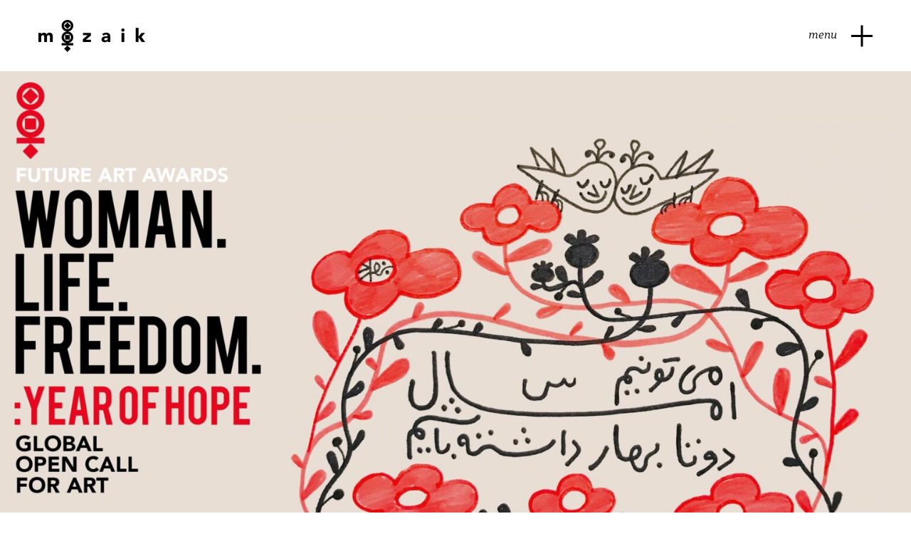

--- FILE ---
content_type: text/html; charset=UTF-8
request_url: https://mozaikphilanthropy.org/FAA/
body_size: 21290
content:
<!DOCTYPE html>
<html lang="en-US">
<head>
	
		<meta charset="UTF-8"/>
		<link rel="profile" href="http://gmpg.org/xfn/11"/>
		
				<meta name="viewport" content="width=device-width,initial-scale=1,user-scalable=yes">
		<meta name='robots' content='index, follow, max-image-preview:large, max-snippet:-1, max-video-preview:-1' />
	<style>img:is([sizes="auto" i], [sizes^="auto," i]) { contain-intrinsic-size: 3000px 1500px }</style>
	
	<!-- This site is optimized with the Yoast SEO plugin v26.8 - https://yoast.com/product/yoast-seo-wordpress/ -->
	<title>2023 Future Art Awards: WOMAN. LIFE. FREEDOM. Year of Hope - MOZAIK Philanthropy</title>
	<meta name="description" content="GLOBAL OPEN CALL FOR ART: An arts-based expression of hope for the future of Iran" />
	<link rel="canonical" href="https://mozaikphilanthropy.org/faa/" />
	<meta property="og:locale" content="en_US" />
	<meta property="og:type" content="article" />
	<meta property="og:title" content="Future Art Awards: WOMAN. LIFE. FREEDOM.: Year of Hope" />
	<meta property="og:description" content="GLOBAL OPEN CALL FOR ART: An arts-based expression of hope for the future of Iran" />
	<meta property="og:url" content="https://mozaikphilanthropy.org/faa/" />
	<meta property="og:site_name" content="MOZAIK Philanthropy" />
	<meta property="article:modified_time" content="2023-04-01T22:37:16+00:00" />
	<meta property="og:image" content="https://mozaikphilanthropy.org/wp-content/uploads/2023/03/FAA-6.0-WOMAN-LIFE-FREEDOM.jpg" />
	<meta property="og:image:width" content="2500" />
	<meta property="og:image:height" content="1667" />
	<meta property="og:image:type" content="image/jpeg" />
	<meta name="twitter:card" content="summary_large_image" />
	<meta name="twitter:title" content="Future Art Awards: WOMAN. LIFE. FREEDOM.: Year of Hope" />
	<meta name="twitter:description" content="GLOBAL OPEN CALL FOR ART: An arts-based expression of hope for the future of Iran" />
	<meta name="twitter:image" content="https://mozaikphilanthropy.org/wp-content/uploads/2023/03/FAA-6.0-WOMAN-LIFE-FREEDOM.jpg" />
	<meta name="twitter:label1" content="Est. reading time" />
	<meta name="twitter:data1" content="4 minutes" />
	<script type="application/ld+json" class="yoast-schema-graph">{"@context":"https://schema.org","@graph":[{"@type":"WebPage","@id":"https://mozaikphilanthropy.org/faa/","url":"https://mozaikphilanthropy.org/faa/","name":"2023 Future Art Awards: WOMAN. LIFE. FREEDOM. Year of Hope - MOZAIK Philanthropy","isPartOf":{"@id":"https://mozaikphilanthropy.org/#website"},"primaryImageOfPage":{"@id":"https://mozaikphilanthropy.org/faa/#primaryimage"},"image":{"@id":"https://mozaikphilanthropy.org/faa/#primaryimage"},"thumbnailUrl":"https://mozaikphilanthropy.org/wp-content/uploads/2023/03/FAA-6.0-WOMAN-LIFE-FREEDOM.jpg","datePublished":"2023-02-21T18:51:38+00:00","dateModified":"2023-04-01T22:37:16+00:00","description":"GLOBAL OPEN CALL FOR ART: An arts-based expression of hope for the future of Iran","breadcrumb":{"@id":"https://mozaikphilanthropy.org/faa/#breadcrumb"},"inLanguage":"en-US","potentialAction":[{"@type":"ReadAction","target":["https://mozaikphilanthropy.org/faa/"]}]},{"@type":"ImageObject","inLanguage":"en-US","@id":"https://mozaikphilanthropy.org/faa/#primaryimage","url":"https://mozaikphilanthropy.org/wp-content/uploads/2023/03/FAA-6.0-WOMAN-LIFE-FREEDOM.jpg","contentUrl":"https://mozaikphilanthropy.org/wp-content/uploads/2023/03/FAA-6.0-WOMAN-LIFE-FREEDOM.jpg","width":2500,"height":1667},{"@type":"BreadcrumbList","@id":"https://mozaikphilanthropy.org/faa/#breadcrumb","itemListElement":[{"@type":"ListItem","position":1,"name":"Home","item":"https://mozaikphilanthropy.org/"},{"@type":"ListItem","position":2,"name":"2023 Future Art Awards: WOMAN. LIFE. FREEDOM. Year of Hope"}]},{"@type":"WebSite","@id":"https://mozaikphilanthropy.org/#website","url":"https://mozaikphilanthropy.org/","name":"MOZAIK Philanthropy","description":"Artistic Expression, Amplified","potentialAction":[{"@type":"SearchAction","target":{"@type":"EntryPoint","urlTemplate":"https://mozaikphilanthropy.org/?s={search_term_string}"},"query-input":{"@type":"PropertyValueSpecification","valueRequired":true,"valueName":"search_term_string"}}],"inLanguage":"en-US"}]}</script>
	<!-- / Yoast SEO plugin. -->


<link rel='dns-prefetch' href='//fonts.googleapis.com' />
<link rel="alternate" type="application/rss+xml" title="MOZAIK Philanthropy &raquo; Feed" href="https://mozaikphilanthropy.org/feed/" />
<link rel="alternate" type="application/rss+xml" title="MOZAIK Philanthropy &raquo; Comments Feed" href="https://mozaikphilanthropy.org/comments/feed/" />
<script type="text/javascript">
/* <![CDATA[ */
window._wpemojiSettings = {"baseUrl":"https:\/\/s.w.org\/images\/core\/emoji\/16.0.1\/72x72\/","ext":".png","svgUrl":"https:\/\/s.w.org\/images\/core\/emoji\/16.0.1\/svg\/","svgExt":".svg","source":{"concatemoji":"https:\/\/mozaikphilanthropy.org\/wp-includes\/js\/wp-emoji-release.min.js?ver=6.8.3"}};
/*! This file is auto-generated */
!function(s,n){var o,i,e;function c(e){try{var t={supportTests:e,timestamp:(new Date).valueOf()};sessionStorage.setItem(o,JSON.stringify(t))}catch(e){}}function p(e,t,n){e.clearRect(0,0,e.canvas.width,e.canvas.height),e.fillText(t,0,0);var t=new Uint32Array(e.getImageData(0,0,e.canvas.width,e.canvas.height).data),a=(e.clearRect(0,0,e.canvas.width,e.canvas.height),e.fillText(n,0,0),new Uint32Array(e.getImageData(0,0,e.canvas.width,e.canvas.height).data));return t.every(function(e,t){return e===a[t]})}function u(e,t){e.clearRect(0,0,e.canvas.width,e.canvas.height),e.fillText(t,0,0);for(var n=e.getImageData(16,16,1,1),a=0;a<n.data.length;a++)if(0!==n.data[a])return!1;return!0}function f(e,t,n,a){switch(t){case"flag":return n(e,"\ud83c\udff3\ufe0f\u200d\u26a7\ufe0f","\ud83c\udff3\ufe0f\u200b\u26a7\ufe0f")?!1:!n(e,"\ud83c\udde8\ud83c\uddf6","\ud83c\udde8\u200b\ud83c\uddf6")&&!n(e,"\ud83c\udff4\udb40\udc67\udb40\udc62\udb40\udc65\udb40\udc6e\udb40\udc67\udb40\udc7f","\ud83c\udff4\u200b\udb40\udc67\u200b\udb40\udc62\u200b\udb40\udc65\u200b\udb40\udc6e\u200b\udb40\udc67\u200b\udb40\udc7f");case"emoji":return!a(e,"\ud83e\udedf")}return!1}function g(e,t,n,a){var r="undefined"!=typeof WorkerGlobalScope&&self instanceof WorkerGlobalScope?new OffscreenCanvas(300,150):s.createElement("canvas"),o=r.getContext("2d",{willReadFrequently:!0}),i=(o.textBaseline="top",o.font="600 32px Arial",{});return e.forEach(function(e){i[e]=t(o,e,n,a)}),i}function t(e){var t=s.createElement("script");t.src=e,t.defer=!0,s.head.appendChild(t)}"undefined"!=typeof Promise&&(o="wpEmojiSettingsSupports",i=["flag","emoji"],n.supports={everything:!0,everythingExceptFlag:!0},e=new Promise(function(e){s.addEventListener("DOMContentLoaded",e,{once:!0})}),new Promise(function(t){var n=function(){try{var e=JSON.parse(sessionStorage.getItem(o));if("object"==typeof e&&"number"==typeof e.timestamp&&(new Date).valueOf()<e.timestamp+604800&&"object"==typeof e.supportTests)return e.supportTests}catch(e){}return null}();if(!n){if("undefined"!=typeof Worker&&"undefined"!=typeof OffscreenCanvas&&"undefined"!=typeof URL&&URL.createObjectURL&&"undefined"!=typeof Blob)try{var e="postMessage("+g.toString()+"("+[JSON.stringify(i),f.toString(),p.toString(),u.toString()].join(",")+"));",a=new Blob([e],{type:"text/javascript"}),r=new Worker(URL.createObjectURL(a),{name:"wpTestEmojiSupports"});return void(r.onmessage=function(e){c(n=e.data),r.terminate(),t(n)})}catch(e){}c(n=g(i,f,p,u))}t(n)}).then(function(e){for(var t in e)n.supports[t]=e[t],n.supports.everything=n.supports.everything&&n.supports[t],"flag"!==t&&(n.supports.everythingExceptFlag=n.supports.everythingExceptFlag&&n.supports[t]);n.supports.everythingExceptFlag=n.supports.everythingExceptFlag&&!n.supports.flag,n.DOMReady=!1,n.readyCallback=function(){n.DOMReady=!0}}).then(function(){return e}).then(function(){var e;n.supports.everything||(n.readyCallback(),(e=n.source||{}).concatemoji?t(e.concatemoji):e.wpemoji&&e.twemoji&&(t(e.twemoji),t(e.wpemoji)))}))}((window,document),window._wpemojiSettings);
/* ]]> */
</script>
<style id='wp-emoji-styles-inline-css' type='text/css'>

	img.wp-smiley, img.emoji {
		display: inline !important;
		border: none !important;
		box-shadow: none !important;
		height: 1em !important;
		width: 1em !important;
		margin: 0 0.07em !important;
		vertical-align: -0.1em !important;
		background: none !important;
		padding: 0 !important;
	}
</style>
<link rel='stylesheet' id='wp-block-library-css' href='https://mozaikphilanthropy.org/wp-includes/css/dist/block-library/style.min.css?ver=6.8.3' type='text/css' media='all' />
<style id='classic-theme-styles-inline-css' type='text/css'>
/*! This file is auto-generated */
.wp-block-button__link{color:#fff;background-color:#32373c;border-radius:9999px;box-shadow:none;text-decoration:none;padding:calc(.667em + 2px) calc(1.333em + 2px);font-size:1.125em}.wp-block-file__button{background:#32373c;color:#fff;text-decoration:none}
</style>
<style id='global-styles-inline-css' type='text/css'>
:root{--wp--preset--aspect-ratio--square: 1;--wp--preset--aspect-ratio--4-3: 4/3;--wp--preset--aspect-ratio--3-4: 3/4;--wp--preset--aspect-ratio--3-2: 3/2;--wp--preset--aspect-ratio--2-3: 2/3;--wp--preset--aspect-ratio--16-9: 16/9;--wp--preset--aspect-ratio--9-16: 9/16;--wp--preset--color--black: #000000;--wp--preset--color--cyan-bluish-gray: #abb8c3;--wp--preset--color--white: #ffffff;--wp--preset--color--pale-pink: #f78da7;--wp--preset--color--vivid-red: #cf2e2e;--wp--preset--color--luminous-vivid-orange: #ff6900;--wp--preset--color--luminous-vivid-amber: #fcb900;--wp--preset--color--light-green-cyan: #7bdcb5;--wp--preset--color--vivid-green-cyan: #00d084;--wp--preset--color--pale-cyan-blue: #8ed1fc;--wp--preset--color--vivid-cyan-blue: #0693e3;--wp--preset--color--vivid-purple: #9b51e0;--wp--preset--gradient--vivid-cyan-blue-to-vivid-purple: linear-gradient(135deg,rgba(6,147,227,1) 0%,rgb(155,81,224) 100%);--wp--preset--gradient--light-green-cyan-to-vivid-green-cyan: linear-gradient(135deg,rgb(122,220,180) 0%,rgb(0,208,130) 100%);--wp--preset--gradient--luminous-vivid-amber-to-luminous-vivid-orange: linear-gradient(135deg,rgba(252,185,0,1) 0%,rgba(255,105,0,1) 100%);--wp--preset--gradient--luminous-vivid-orange-to-vivid-red: linear-gradient(135deg,rgba(255,105,0,1) 0%,rgb(207,46,46) 100%);--wp--preset--gradient--very-light-gray-to-cyan-bluish-gray: linear-gradient(135deg,rgb(238,238,238) 0%,rgb(169,184,195) 100%);--wp--preset--gradient--cool-to-warm-spectrum: linear-gradient(135deg,rgb(74,234,220) 0%,rgb(151,120,209) 20%,rgb(207,42,186) 40%,rgb(238,44,130) 60%,rgb(251,105,98) 80%,rgb(254,248,76) 100%);--wp--preset--gradient--blush-light-purple: linear-gradient(135deg,rgb(255,206,236) 0%,rgb(152,150,240) 100%);--wp--preset--gradient--blush-bordeaux: linear-gradient(135deg,rgb(254,205,165) 0%,rgb(254,45,45) 50%,rgb(107,0,62) 100%);--wp--preset--gradient--luminous-dusk: linear-gradient(135deg,rgb(255,203,112) 0%,rgb(199,81,192) 50%,rgb(65,88,208) 100%);--wp--preset--gradient--pale-ocean: linear-gradient(135deg,rgb(255,245,203) 0%,rgb(182,227,212) 50%,rgb(51,167,181) 100%);--wp--preset--gradient--electric-grass: linear-gradient(135deg,rgb(202,248,128) 0%,rgb(113,206,126) 100%);--wp--preset--gradient--midnight: linear-gradient(135deg,rgb(2,3,129) 0%,rgb(40,116,252) 100%);--wp--preset--font-size--small: 13px;--wp--preset--font-size--medium: 20px;--wp--preset--font-size--large: 36px;--wp--preset--font-size--x-large: 42px;--wp--preset--spacing--20: 0.44rem;--wp--preset--spacing--30: 0.67rem;--wp--preset--spacing--40: 1rem;--wp--preset--spacing--50: 1.5rem;--wp--preset--spacing--60: 2.25rem;--wp--preset--spacing--70: 3.38rem;--wp--preset--spacing--80: 5.06rem;--wp--preset--shadow--natural: 6px 6px 9px rgba(0, 0, 0, 0.2);--wp--preset--shadow--deep: 12px 12px 50px rgba(0, 0, 0, 0.4);--wp--preset--shadow--sharp: 6px 6px 0px rgba(0, 0, 0, 0.2);--wp--preset--shadow--outlined: 6px 6px 0px -3px rgba(255, 255, 255, 1), 6px 6px rgba(0, 0, 0, 1);--wp--preset--shadow--crisp: 6px 6px 0px rgba(0, 0, 0, 1);}:where(.is-layout-flex){gap: 0.5em;}:where(.is-layout-grid){gap: 0.5em;}body .is-layout-flex{display: flex;}.is-layout-flex{flex-wrap: wrap;align-items: center;}.is-layout-flex > :is(*, div){margin: 0;}body .is-layout-grid{display: grid;}.is-layout-grid > :is(*, div){margin: 0;}:where(.wp-block-columns.is-layout-flex){gap: 2em;}:where(.wp-block-columns.is-layout-grid){gap: 2em;}:where(.wp-block-post-template.is-layout-flex){gap: 1.25em;}:where(.wp-block-post-template.is-layout-grid){gap: 1.25em;}.has-black-color{color: var(--wp--preset--color--black) !important;}.has-cyan-bluish-gray-color{color: var(--wp--preset--color--cyan-bluish-gray) !important;}.has-white-color{color: var(--wp--preset--color--white) !important;}.has-pale-pink-color{color: var(--wp--preset--color--pale-pink) !important;}.has-vivid-red-color{color: var(--wp--preset--color--vivid-red) !important;}.has-luminous-vivid-orange-color{color: var(--wp--preset--color--luminous-vivid-orange) !important;}.has-luminous-vivid-amber-color{color: var(--wp--preset--color--luminous-vivid-amber) !important;}.has-light-green-cyan-color{color: var(--wp--preset--color--light-green-cyan) !important;}.has-vivid-green-cyan-color{color: var(--wp--preset--color--vivid-green-cyan) !important;}.has-pale-cyan-blue-color{color: var(--wp--preset--color--pale-cyan-blue) !important;}.has-vivid-cyan-blue-color{color: var(--wp--preset--color--vivid-cyan-blue) !important;}.has-vivid-purple-color{color: var(--wp--preset--color--vivid-purple) !important;}.has-black-background-color{background-color: var(--wp--preset--color--black) !important;}.has-cyan-bluish-gray-background-color{background-color: var(--wp--preset--color--cyan-bluish-gray) !important;}.has-white-background-color{background-color: var(--wp--preset--color--white) !important;}.has-pale-pink-background-color{background-color: var(--wp--preset--color--pale-pink) !important;}.has-vivid-red-background-color{background-color: var(--wp--preset--color--vivid-red) !important;}.has-luminous-vivid-orange-background-color{background-color: var(--wp--preset--color--luminous-vivid-orange) !important;}.has-luminous-vivid-amber-background-color{background-color: var(--wp--preset--color--luminous-vivid-amber) !important;}.has-light-green-cyan-background-color{background-color: var(--wp--preset--color--light-green-cyan) !important;}.has-vivid-green-cyan-background-color{background-color: var(--wp--preset--color--vivid-green-cyan) !important;}.has-pale-cyan-blue-background-color{background-color: var(--wp--preset--color--pale-cyan-blue) !important;}.has-vivid-cyan-blue-background-color{background-color: var(--wp--preset--color--vivid-cyan-blue) !important;}.has-vivid-purple-background-color{background-color: var(--wp--preset--color--vivid-purple) !important;}.has-black-border-color{border-color: var(--wp--preset--color--black) !important;}.has-cyan-bluish-gray-border-color{border-color: var(--wp--preset--color--cyan-bluish-gray) !important;}.has-white-border-color{border-color: var(--wp--preset--color--white) !important;}.has-pale-pink-border-color{border-color: var(--wp--preset--color--pale-pink) !important;}.has-vivid-red-border-color{border-color: var(--wp--preset--color--vivid-red) !important;}.has-luminous-vivid-orange-border-color{border-color: var(--wp--preset--color--luminous-vivid-orange) !important;}.has-luminous-vivid-amber-border-color{border-color: var(--wp--preset--color--luminous-vivid-amber) !important;}.has-light-green-cyan-border-color{border-color: var(--wp--preset--color--light-green-cyan) !important;}.has-vivid-green-cyan-border-color{border-color: var(--wp--preset--color--vivid-green-cyan) !important;}.has-pale-cyan-blue-border-color{border-color: var(--wp--preset--color--pale-cyan-blue) !important;}.has-vivid-cyan-blue-border-color{border-color: var(--wp--preset--color--vivid-cyan-blue) !important;}.has-vivid-purple-border-color{border-color: var(--wp--preset--color--vivid-purple) !important;}.has-vivid-cyan-blue-to-vivid-purple-gradient-background{background: var(--wp--preset--gradient--vivid-cyan-blue-to-vivid-purple) !important;}.has-light-green-cyan-to-vivid-green-cyan-gradient-background{background: var(--wp--preset--gradient--light-green-cyan-to-vivid-green-cyan) !important;}.has-luminous-vivid-amber-to-luminous-vivid-orange-gradient-background{background: var(--wp--preset--gradient--luminous-vivid-amber-to-luminous-vivid-orange) !important;}.has-luminous-vivid-orange-to-vivid-red-gradient-background{background: var(--wp--preset--gradient--luminous-vivid-orange-to-vivid-red) !important;}.has-very-light-gray-to-cyan-bluish-gray-gradient-background{background: var(--wp--preset--gradient--very-light-gray-to-cyan-bluish-gray) !important;}.has-cool-to-warm-spectrum-gradient-background{background: var(--wp--preset--gradient--cool-to-warm-spectrum) !important;}.has-blush-light-purple-gradient-background{background: var(--wp--preset--gradient--blush-light-purple) !important;}.has-blush-bordeaux-gradient-background{background: var(--wp--preset--gradient--blush-bordeaux) !important;}.has-luminous-dusk-gradient-background{background: var(--wp--preset--gradient--luminous-dusk) !important;}.has-pale-ocean-gradient-background{background: var(--wp--preset--gradient--pale-ocean) !important;}.has-electric-grass-gradient-background{background: var(--wp--preset--gradient--electric-grass) !important;}.has-midnight-gradient-background{background: var(--wp--preset--gradient--midnight) !important;}.has-small-font-size{font-size: var(--wp--preset--font-size--small) !important;}.has-medium-font-size{font-size: var(--wp--preset--font-size--medium) !important;}.has-large-font-size{font-size: var(--wp--preset--font-size--large) !important;}.has-x-large-font-size{font-size: var(--wp--preset--font-size--x-large) !important;}
:where(.wp-block-post-template.is-layout-flex){gap: 1.25em;}:where(.wp-block-post-template.is-layout-grid){gap: 1.25em;}
:where(.wp-block-columns.is-layout-flex){gap: 2em;}:where(.wp-block-columns.is-layout-grid){gap: 2em;}
:root :where(.wp-block-pullquote){font-size: 1.5em;line-height: 1.6;}
</style>
<link rel='stylesheet' id='contact-form-7-css' href='https://mozaikphilanthropy.org/wp-content/plugins/contact-form-7/includes/css/styles.css?ver=6.1.4' type='text/css' media='all' />
<link rel='stylesheet' id='dashicons-css' href='https://mozaikphilanthropy.org/wp-includes/css/dashicons.min.css?ver=6.8.3' type='text/css' media='all' />
<link rel='stylesheet' id='everest-forms-general-css' href='https://mozaikphilanthropy.org/wp-content/plugins/everest-forms/assets/css/everest-forms.css?ver=3.4.1' type='text/css' media='all' />
<link rel='stylesheet' id='jquery-intl-tel-input-css' href='https://mozaikphilanthropy.org/wp-content/plugins/everest-forms/assets/css/intlTelInput.css?ver=3.4.1' type='text/css' media='all' />
<link rel='stylesheet' id='menu-image-css' href='https://mozaikphilanthropy.org/wp-content/plugins/menu-image/includes/css/menu-image.css?ver=3.13' type='text/css' media='all' />
<link rel='stylesheet' id='rs-plugin-settings-css' href='https://mozaikphilanthropy.org/wp-content/plugins/revslider/public/assets/css/rs6.css?ver=6.2.23' type='text/css' media='all' />
<style id='rs-plugin-settings-inline-css' type='text/css'>
#rs-demo-id {}
</style>
<link rel='stylesheet' id='wp-components-css' href='https://mozaikphilanthropy.org/wp-includes/css/dist/components/style.min.css?ver=6.8.3' type='text/css' media='all' />
<link rel='stylesheet' id='godaddy-styles-css' href='https://mozaikphilanthropy.org/wp-content/mu-plugins/vendor/wpex/godaddy-launch/includes/Dependencies/GoDaddy/Styles/build/latest.css?ver=2.0.2' type='text/css' media='all' />
<link rel='stylesheet' id='smilte-edge-default-style-css' href='https://mozaikphilanthropy.org/wp-content/themes/smilte/style.css?ver=6.8.3' type='text/css' media='all' />
<link rel='stylesheet' id='smilte-edge-modules-css' href='https://mozaikphilanthropy.org/wp-content/themes/smilte/assets/css/modules.min.css?ver=6.8.3' type='text/css' media='all' />
<style id='smilte-edge-modules-inline-css' type='text/css'>
.page-id-15117 .edgtf-content .edgtf-content-inner > .edgtf-container > .edgtf-container-inner, .page-id-15117 .edgtf-content .edgtf-content-inner > .edgtf-full-width > .edgtf-full-width-inner { padding: 100px 0 0 0;}@media only screen and (max-width: 1024px) {.page-id-15117 .edgtf-content .edgtf-content-inner > .edgtf-container > .edgtf-container-inner, .page-id-15117 .edgtf-content .edgtf-content-inner > .edgtf-full-width > .edgtf-full-width-inner { padding: 30px 0px 0px 0px;}}.page-id-15117 .edgtf-content .edgtf-content-inner > .edgtf-container > .edgtf-container-inner, .page-id-15117 .edgtf-content .edgtf-content-inner > .edgtf-full-width > .edgtf-full-width-inner { padding: 100px 0 0 0;}@media only screen and (max-width: 1024px) {.page-id-15117 .edgtf-content .edgtf-content-inner > .edgtf-container > .edgtf-container-inner, .page-id-15117 .edgtf-content .edgtf-content-inner > .edgtf-full-width > .edgtf-full-width-inner { padding: 30px 0px 0px 0px;}}.page-id-15117 .edgtf-page-header .edgtf-menu-area { background-color: rgba(255, 255, 255, 0);height: 100px !important;}.edgtf-smooth-transition-loader { background-color: #6660aa;}.edgtf-st-loader .edgtf-cross > div, .edgtf-st-loader .edgtf-rotate-circles > div, .edgtf-st-loader .pulse, .edgtf-st-loader .double_pulse .double-bounce1, .edgtf-st-loader .double_pulse .double-bounce2, .edgtf-st-loader .cube, .edgtf-st-loader .rotating_cubes .cube1, .edgtf-st-loader .rotating_cubes .cube2, .edgtf-st-loader .stripes > div, .edgtf-st-loader .wave > div, .edgtf-st-loader .two_rotating_circles .dot1, .edgtf-st-loader .two_rotating_circles .dot2, .edgtf-st-loader .five_rotating_circles .container1 > div, .edgtf-st-loader .five_rotating_circles .container2 > div, .edgtf-st-loader .five_rotating_circles .container3 > div, .edgtf-st-loader .atom .ball-1:before, .edgtf-st-loader .atom .ball-2:before, .edgtf-st-loader .atom .ball-3:before, .edgtf-st-loader .atom .ball-4:before, .edgtf-st-loader .clock .ball:before, .edgtf-st-loader .mitosis .ball, .edgtf-st-loader .lines .line1, .edgtf-st-loader .lines .line2, .edgtf-st-loader .lines .line3, .edgtf-st-loader .lines .line4, .edgtf-st-loader .fussion .ball, .edgtf-st-loader .fussion .ball-1, .edgtf-st-loader .fussion .ball-2, .edgtf-st-loader .fussion .ball-3, .edgtf-st-loader .fussion .ball-4, .edgtf-st-loader .wave_circles .ball, .edgtf-st-loader .pulse_circles .ball { background-color: #d36029;}
</style>
<link rel='stylesheet' id='edgtf-font_elegant-css' href='https://mozaikphilanthropy.org/wp-content/themes/smilte/framework/lib/icons-pack/elegant-icons/style.min.css?ver=6.8.3' type='text/css' media='all' />
<link rel='stylesheet' id='edgtf-font_awesome-css' href='https://mozaikphilanthropy.org/wp-content/themes/smilte/framework/lib/icons-pack/font-awesome/css/fontawesome-all.min.css?ver=6.8.3' type='text/css' media='all' />
<link rel='stylesheet' id='edgtf-ion_icons-css' href='https://mozaikphilanthropy.org/wp-content/themes/smilte/framework/lib/icons-pack/ion-icons/css/ionicons.min.css?ver=6.8.3' type='text/css' media='all' />
<link rel='stylesheet' id='mediaelement-css' href='https://mozaikphilanthropy.org/wp-includes/js/mediaelement/mediaelementplayer-legacy.min.css?ver=4.2.17' type='text/css' media='all' />
<link rel='stylesheet' id='wp-mediaelement-css' href='https://mozaikphilanthropy.org/wp-includes/js/mediaelement/wp-mediaelement.min.css?ver=6.8.3' type='text/css' media='all' />
<link rel='stylesheet' id='smilte-edge-style-dynamic-css' href='https://mozaikphilanthropy.org/wp-content/themes/smilte/assets/css/style_dynamic.css?ver=1588365446' type='text/css' media='all' />
<link rel='stylesheet' id='smilte-edge-modules-responsive-css' href='https://mozaikphilanthropy.org/wp-content/themes/smilte/assets/css/modules-responsive.min.css?ver=6.8.3' type='text/css' media='all' />
<link rel='stylesheet' id='smilte-edge-style-dynamic-responsive-css' href='https://mozaikphilanthropy.org/wp-content/themes/smilte/assets/css/style_dynamic_responsive.css?ver=1576974014' type='text/css' media='all' />
<link rel='stylesheet' id='smilte-edge-google-fonts-css' href='https://fonts.googleapis.com/css?family=Open+Sans%3A300%2C400%2C400i%2C600%2C700%7CBitter%3A300%2C400%2C400i%2C600%2C700&#038;subset=latin-ext&#038;ver=1.0.0' type='text/css' media='all' />
<link rel='stylesheet' id='smilte-core-dashboard-style-css' href='https://mozaikphilanthropy.org/wp-content/plugins/smilte-core/core-dashboard/assets/css/core-dashboard.min.css?ver=6.8.3' type='text/css' media='all' />
<link rel='stylesheet' id='js_composer_front-css' href='https://mozaikphilanthropy.org/wp-content/plugins/js_composer/assets/css/js_composer.min.css?ver=6.7.0' type='text/css' media='all' />
<link rel='stylesheet' id='__EPYT__style-css' href='https://mozaikphilanthropy.org/wp-content/plugins/youtube-embed-plus/styles/ytprefs.min.css?ver=14.2.4' type='text/css' media='all' />
<style id='__EPYT__style-inline-css' type='text/css'>

                .epyt-gallery-thumb {
                        width: 33.333%;
                }
                
</style>
<script type="text/javascript" src="https://mozaikphilanthropy.org/wp-content/plugins/enable-jquery-migrate-helper/js/jquery/jquery-1.12.4-wp.js?ver=1.12.4-wp" id="jquery-core-js"></script>
<script type="text/javascript" src="https://mozaikphilanthropy.org/wp-content/plugins/enable-jquery-migrate-helper/js/jquery-migrate/jquery-migrate-1.4.1-wp.js?ver=1.4.1-wp" id="jquery-migrate-js"></script>
<script type="text/javascript" src="https://mozaikphilanthropy.org/wp-content/plugins/revslider/public/assets/js/rbtools.min.js?ver=6.2.23" id="tp-tools-js"></script>
<script type="text/javascript" src="https://mozaikphilanthropy.org/wp-content/plugins/revslider/public/assets/js/rs6.min.js?ver=6.2.23" id="revmin-js"></script>
<script type="text/javascript" id="__ytprefs__-js-extra">
/* <![CDATA[ */
var _EPYT_ = {"ajaxurl":"https:\/\/mozaikphilanthropy.org\/wp-admin\/admin-ajax.php","security":"555f2dc199","gallery_scrolloffset":"20","eppathtoscripts":"https:\/\/mozaikphilanthropy.org\/wp-content\/plugins\/youtube-embed-plus\/scripts\/","eppath":"https:\/\/mozaikphilanthropy.org\/wp-content\/plugins\/youtube-embed-plus\/","epresponsiveselector":"[\"iframe.__youtube_prefs_widget__\"]","epdovol":"1","version":"14.2.4","evselector":"iframe.__youtube_prefs__[src], iframe[src*=\"youtube.com\/embed\/\"], iframe[src*=\"youtube-nocookie.com\/embed\/\"]","ajax_compat":"","maxres_facade":"eager","ytapi_load":"light","pause_others":"","stopMobileBuffer":"1","facade_mode":"","not_live_on_channel":""};
/* ]]> */
</script>
<script type="text/javascript" src="https://mozaikphilanthropy.org/wp-content/plugins/youtube-embed-plus/scripts/ytprefs.min.js?ver=14.2.4" id="__ytprefs__-js"></script>
<link rel="https://api.w.org/" href="https://mozaikphilanthropy.org/wp-json/" /><link rel="alternate" title="JSON" type="application/json" href="https://mozaikphilanthropy.org/wp-json/wp/v2/pages/15117" /><link rel="EditURI" type="application/rsd+xml" title="RSD" href="https://mozaikphilanthropy.org/xmlrpc.php?rsd" />
<link rel='shortlink' href='https://mozaikphilanthropy.org/?p=15117' />
<link rel="alternate" title="oEmbed (JSON)" type="application/json+oembed" href="https://mozaikphilanthropy.org/wp-json/oembed/1.0/embed?url=https%3A%2F%2Fmozaikphilanthropy.org%2Ffaa%2F" />
<link rel="alternate" title="oEmbed (XML)" type="text/xml+oembed" href="https://mozaikphilanthropy.org/wp-json/oembed/1.0/embed?url=https%3A%2F%2Fmozaikphilanthropy.org%2Ffaa%2F&#038;format=xml" />

		<!-- GA Google Analytics @ https://m0n.co/ga -->
		<script async src="https://www.googletagmanager.com/gtag/js?id=UA-171780266-1"></script>
		<script>
			window.dataLayer = window.dataLayer || [];
			function gtag(){dataLayer.push(arguments);}
			gtag('js', new Date());
			gtag('config', 'UA-171780266-1');
		</script>

	<style type="text/css">
                    .ctl-bullets-container {
                display: block;
                position: fixed;
                right: 0;
                height: 100%;
                z-index: 1049;
                font-weight: normal;
                height: 70vh;
                overflow-x: hidden;
                overflow-y: auto;
                margin: 15vh auto;
            }</style>
        <script type="text/javascript">
            var jQueryMigrateHelperHasSentDowngrade = false;

			window.onerror = function( msg, url, line, col, error ) {
				// Break out early, do not processing if a downgrade reqeust was already sent.
				if ( jQueryMigrateHelperHasSentDowngrade ) {
					return true;
                }

				var xhr = new XMLHttpRequest();
				var nonce = 'ba85639733';
				var jQueryFunctions = [
					'andSelf',
					'browser',
					'live',
					'boxModel',
					'support.boxModel',
					'size',
					'swap',
					'clean',
					'sub',
                ];
				var match_pattern = /\)\.(.+?) is not a function/;
                var erroredFunction = msg.match( match_pattern );

                // If there was no matching functions, do not try to downgrade.
                if ( null === erroredFunction || typeof erroredFunction !== 'object' || typeof erroredFunction[1] === "undefined" || -1 === jQueryFunctions.indexOf( erroredFunction[1] ) ) {
                    return true;
                }

                // Set that we've now attempted a downgrade request.
                jQueryMigrateHelperHasSentDowngrade = true;

				xhr.open( 'POST', 'https://mozaikphilanthropy.org/wp-admin/admin-ajax.php' );
				xhr.setRequestHeader( 'Content-Type', 'application/x-www-form-urlencoded' );
				xhr.onload = function () {
					var response,
                        reload = false;

					if ( 200 === xhr.status ) {
                        try {
                        	response = JSON.parse( xhr.response );

                        	reload = response.data.reload;
                        } catch ( e ) {
                        	reload = false;
                        }
                    }

					// Automatically reload the page if a deprecation caused an automatic downgrade, ensure visitors get the best possible experience.
					if ( reload ) {
						location.reload();
                    }
				};

				xhr.send( encodeURI( 'action=jquery-migrate-downgrade-version&_wpnonce=' + nonce ) );

				// Suppress error alerts in older browsers
				return true;
			}
        </script>

					<link rel="preload" href="https://mozaikphilanthropy.org/wp-content/plugins/wordpress-popup/assets/hustle-ui/fonts/hustle-icons-font.woff2" as="font" type="font/woff2" crossorigin>
		<meta name="generator" content="Powered by WPBakery Page Builder - drag and drop page builder for WordPress."/>
<style id="hustle-module-2-0-styles" class="hustle-module-styles hustle-module-styles-2">@media screen and (min-width: 783px) {.hustle-ui:not(.hustle-size--small).module_id_2 .hustle-popup-content {max-width: 600px;max-height: none;max-height: unset;overflow-y: initial;}}@media screen and (min-width: 783px) { .hustle-layout {max-height: none;max-height: unset;}} .hustle-ui.module_id_2  {padding-right: 15px;padding-left: 15px;}.hustle-ui.module_id_2  .hustle-popup-content .hustle-info,.hustle-ui.module_id_2  .hustle-popup-content .hustle-optin {padding-top: 15px;padding-bottom: 15px;}@media screen and (min-width: 783px) {.hustle-ui:not(.hustle-size--small).module_id_2  {padding-right: 15px;padding-left: 15px;}.hustle-ui:not(.hustle-size--small).module_id_2  .hustle-popup-content .hustle-info,.hustle-ui:not(.hustle-size--small).module_id_2  .hustle-popup-content .hustle-optin {padding-top: 15px;padding-bottom: 15px;}} .hustle-ui.module_id_2 .hustle-layout {margin: 0px 0px 0px 0px;padding: 90px 30px 90px 30px;border-width: 0px 0px 0px 0px;border-style: solid;border-color: rgba(0,0,0,0);border-radius: 0px 0px 0px 0px;overflow: hidden;background-color: #0d0d0d;-moz-box-shadow: 0px 0px 0px 0px rgba(0,0,0,0);-webkit-box-shadow: 0px 0px 0px 0px rgba(0,0,0,0);box-shadow: 0px 0px 0px 0px rgba(0,0,0,0);}@media screen and (min-width: 783px) {.hustle-ui:not(.hustle-size--small).module_id_2 .hustle-layout {margin: 0px 0px 0px 0px;padding: 90px 90px 90px 90px;border-width: 0px 0px 0px 0px;border-style: solid;border-radius: 0px 0px 0px 0px;-moz-box-shadow: 0px 0px 0px 0px rgba(0,0,0,0);-webkit-box-shadow: 0px 0px 0px 0px rgba(0,0,0,0);box-shadow: 0px 0px 0px 0px rgba(0,0,0,0);}} .hustle-ui.module_id_2 .hustle-layout .hustle-layout-header {padding: 0px 0px 0px 0px;border-width: 0px 0px 0px 0px;border-style: solid;border-color: rgba(0,0,0,0);border-radius: 0px 0px 0px 0px;background-color: rgba(0,0,0,0);-moz-box-shadow: 0px 0px 0px 0px rgba(0,0,0,0);-webkit-box-shadow: 0px 0px 0px 0px rgba(0,0,0,0);box-shadow: 0px 0px 0px 0px rgba(0,0,0,0);}@media screen and (min-width: 783px) {.hustle-ui:not(.hustle-size--small).module_id_2 .hustle-layout .hustle-layout-header {padding: 0px 0px 0px 0px;border-width: 0px 0px 0px 0px;border-style: solid;border-radius: 0px 0px 0px 0px;-moz-box-shadow: 0px 0px 0px 0px rgba(0,0,0,0);-webkit-box-shadow: 0px 0px 0px 0px rgba(0,0,0,0);box-shadow: 0px 0px 0px 0px rgba(0,0,0,0);}} .hustle-ui.module_id_2 .hustle-layout .hustle-layout-content {padding: 0px 0px 0px 0px;border-width: 0px 0px 0px 0px;border-style: solid;border-radius: 0px 0px 0px 0px;border-color: rgba(0,0,0,0);background-color: rgba(0,0,0,0);-moz-box-shadow: 0px 0px 0px 0px rgba(0,0,0,0);-webkit-box-shadow: 0px 0px 0px 0px rgba(0,0,0,0);box-shadow: 0px 0px 0px 0px rgba(0,0,0,0);}.hustle-ui.module_id_2 .hustle-main-wrapper {position: relative;padding:32px 0 0;}@media screen and (min-width: 783px) {.hustle-ui:not(.hustle-size--small).module_id_2 .hustle-layout .hustle-layout-content {padding: 0px 0px 0px 0px;border-width: 0px 0px 0px 0px;border-style: solid;border-radius: 0px 0px 0px 0px;-moz-box-shadow: 0px 0px 0px 0px rgba(0,0,0,0);-webkit-box-shadow: 0px 0px 0px 0px rgba(0,0,0,0);box-shadow: 0px 0px 0px 0px rgba(0,0,0,0);}}@media screen and (min-width: 783px) {.hustle-ui:not(.hustle-size--small).module_id_2 .hustle-main-wrapper {padding:32px 0 0;}} .hustle-ui.module_id_2 .hustle-layout .hustle-layout-footer {padding: 1px 20px 20px 20px;border-width: 0px 0px 0px 0px;border-style: solid;border-color: rgba(0,0,0,0);border-radius: 0px 0px 0px 0px;background-color: rgba(0,0,0,0.16);-moz-box-shadow: 0px 0px 0px 0px rgba(0,0,0,0);-webkit-box-shadow: 0px 0px 0px 0px rgba(0,0,0,0);box-shadow: 0px 0px 0px 0px rgba(0,0,0,0);}@media screen and (min-width: 783px) {.hustle-ui:not(.hustle-size--small).module_id_2 .hustle-layout .hustle-layout-footer {padding: 1px 20px 20px 20px;border-width: 0px 0px 0px 0px;border-style: solid;border-radius: 0px 0px 0px 0px;-moz-box-shadow: 0px 0px 0px 0px rgba(0,0,0,0);-webkit-box-shadow: 0px 0px 0px 0px rgba(0,0,0,0);box-shadow: 0px 0px 0px 0px rgba(0,0,0,0);}}  .hustle-ui.module_id_2 .hustle-layout .hustle-content {margin: 0px 0px 0px 0px;padding: 0px 0px 0px 0px;border-width: 0px 0px 0px 0px;border-style: solid;border-radius: 0px 0px 0px 0px;border-color: rgba(0,0,0,0);background-color: rgba(0,0,0,0);-moz-box-shadow: 0px 0px 0px 0px rgba(0,0,0,0);-webkit-box-shadow: 0px 0px 0px 0px rgba(0,0,0,0);box-shadow: 0px 0px 0px 0px rgba(0,0,0,0);}.hustle-ui.module_id_2 .hustle-layout .hustle-content .hustle-content-wrap {padding: 0px 0 0px 0;}@media screen and (min-width: 783px) {.hustle-ui:not(.hustle-size--small).module_id_2 .hustle-layout .hustle-content {margin: 0px 0px 0px 0px;padding: 0px 0px 0px 0px;border-width: 0px 0px 0px 0px;border-style: solid;border-radius: 0px 0px 0px 0px;-moz-box-shadow: 0px 0px 0px 0px rgba(0,0,0,0);-webkit-box-shadow: 0px 0px 0px 0px rgba(0,0,0,0);box-shadow: 0px 0px 0px 0px rgba(0,0,0,0);}.hustle-ui:not(.hustle-size--small).module_id_2 .hustle-layout .hustle-content .hustle-content-wrap {padding: 0px 0 0px 0;}} .hustle-ui.module_id_2 .hustle-layout .hustle-group-content {margin: 30px 0px 0px 0px;padding: 0px 0px 0px 0px;border-color: rgba(0,0,0,0);border-width: 0px 0px 0px 0px;border-style: solid;color: #eaeaea;}.hustle-ui.module_id_2 .hustle-layout .hustle-group-content b,.hustle-ui.module_id_2 .hustle-layout .hustle-group-content strong {font-weight: bold;}.hustle-ui.module_id_2 .hustle-layout .hustle-group-content a,.hustle-ui.module_id_2 .hustle-layout .hustle-group-content a:visited {color: #38C5B5;}.hustle-ui.module_id_2 .hustle-layout .hustle-group-content a:hover {color: #2DA194;}.hustle-ui.module_id_2 .hustle-layout .hustle-group-content a:focus,.hustle-ui.module_id_2 .hustle-layout .hustle-group-content a:active {color: #2DA194;}@media screen and (min-width: 783px) {.hustle-ui:not(.hustle-size--small).module_id_2 .hustle-layout .hustle-group-content {margin: 30px 0px 0px 0px;padding: 0px 0px 0px 0px;border-width: 0px 0px 0px 0px;border-style: solid;}}.hustle-ui.module_id_2 .hustle-layout .hustle-group-content {color: #eaeaea;font-size: 16px;line-height: 26px;font-family: Roboto;}@media screen and (min-width: 783px) {.hustle-ui:not(.hustle-size--small).module_id_2 .hustle-layout .hustle-group-content {font-size: 16px;line-height: 26px;}}.hustle-ui.module_id_2 .hustle-layout .hustle-group-content p:not([class*="forminator-"]) {margin: 0 0 10px;color: #eaeaea;font: normal 16px/26px Roboto;font-style: normal;letter-spacing: -0.25px;text-transform: none;text-decoration: none;}.hustle-ui.module_id_2 .hustle-layout .hustle-group-content p:not([class*="forminator-"]):last-child {margin-bottom: 0;}@media screen and (min-width: 783px) {.hustle-ui:not(.hustle-size--small).module_id_2 .hustle-layout .hustle-group-content p:not([class*="forminator-"]) {margin: 0 0 10px;font: normal 16px/26px Roboto;font-style: normal;letter-spacing: -0.25px;text-transform: none;text-decoration: none;}.hustle-ui:not(.hustle-size--small).module_id_2 .hustle-layout .hustle-group-content p:not([class*="forminator-"]):last-child {margin-bottom: 0;}}.hustle-ui.module_id_2 .hustle-layout .hustle-group-content h1:not([class*="forminator-"]) {margin: 0 0 10px;color: #eaeaea;font: 700 28px/1.4em Roboto;font-style: normal;letter-spacing: 0px;text-transform: none;text-decoration: none;}.hustle-ui.module_id_2 .hustle-layout .hustle-group-content h1:not([class*="forminator-"]):last-child {margin-bottom: 0;}@media screen and (min-width: 783px) {.hustle-ui:not(.hustle-size--small).module_id_2 .hustle-layout .hustle-group-content h1:not([class*="forminator-"]) {margin: 0 0 10px;font: 700 28px/1.4em Roboto;font-style: normal;letter-spacing: 0px;text-transform: none;text-decoration: none;}.hustle-ui:not(.hustle-size--small).module_id_2 .hustle-layout .hustle-group-content h1:not([class*="forminator-"]):last-child {margin-bottom: 0;}}.hustle-ui.module_id_2 .hustle-layout .hustle-group-content h2:not([class*="forminator-"]) {margin: 0 0 10px;color: #eaeaea;font: 700 22px/1.4em Roboto;font-style: normal;letter-spacing: 0px;text-transform: none;text-decoration: none;}.hustle-ui.module_id_2 .hustle-layout .hustle-group-content h2:not([class*="forminator-"]):last-child {margin-bottom: 0;}@media screen and (min-width: 783px) {.hustle-ui:not(.hustle-size--small).module_id_2 .hustle-layout .hustle-group-content h2:not([class*="forminator-"]) {margin: 0 0 10px;font: 700 22px/1.4em Roboto;font-style: normal;letter-spacing: 0px;text-transform: none;text-decoration: none;}.hustle-ui:not(.hustle-size--small).module_id_2 .hustle-layout .hustle-group-content h2:not([class*="forminator-"]):last-child {margin-bottom: 0;}}.hustle-ui.module_id_2 .hustle-layout .hustle-group-content h3:not([class*="forminator-"]) {margin: 0 0 10px;color: #eaeaea;font: 700 18px/1.4em Roboto;font-style: normal;letter-spacing: 0px;text-transform: none;text-decoration: none;}.hustle-ui.module_id_2 .hustle-layout .hustle-group-content h3:not([class*="forminator-"]):last-child {margin-bottom: 0;}@media screen and (min-width: 783px) {.hustle-ui:not(.hustle-size--small).module_id_2 .hustle-layout .hustle-group-content h3:not([class*="forminator-"]) {margin: 0 0 10px;font: 700 18px/1.4em Roboto;font-style: normal;letter-spacing: 0px;text-transform: none;text-decoration: none;}.hustle-ui:not(.hustle-size--small).module_id_2 .hustle-layout .hustle-group-content h3:not([class*="forminator-"]):last-child {margin-bottom: 0;}}.hustle-ui.module_id_2 .hustle-layout .hustle-group-content h4:not([class*="forminator-"]) {margin: 0 0 10px;color: #eaeaea;font: 700 16px/1.4em Roboto;font-style: normal;letter-spacing: 0px;text-transform: none;text-decoration: none;}.hustle-ui.module_id_2 .hustle-layout .hustle-group-content h4:not([class*="forminator-"]):last-child {margin-bottom: 0;}@media screen and (min-width: 783px) {.hustle-ui:not(.hustle-size--small).module_id_2 .hustle-layout .hustle-group-content h4:not([class*="forminator-"]) {margin: 0 0 10px;font: 700 16px/1.4em Roboto;font-style: normal;letter-spacing: 0px;text-transform: none;text-decoration: none;}.hustle-ui:not(.hustle-size--small).module_id_2 .hustle-layout .hustle-group-content h4:not([class*="forminator-"]):last-child {margin-bottom: 0;}}.hustle-ui.module_id_2 .hustle-layout .hustle-group-content h5:not([class*="forminator-"]) {margin: 0 0 10px;color: #eaeaea;font: 700 14px/1.4em Roboto;font-style: normal;letter-spacing: 0px;text-transform: none;text-decoration: none;}.hustle-ui.module_id_2 .hustle-layout .hustle-group-content h5:not([class*="forminator-"]):last-child {margin-bottom: 0;}@media screen and (min-width: 783px) {.hustle-ui:not(.hustle-size--small).module_id_2 .hustle-layout .hustle-group-content h5:not([class*="forminator-"]) {margin: 0 0 10px;font: 700 14px/1.4em Roboto;font-style: normal;letter-spacing: 0px;text-transform: none;text-decoration: none;}.hustle-ui:not(.hustle-size--small).module_id_2 .hustle-layout .hustle-group-content h5:not([class*="forminator-"]):last-child {margin-bottom: 0;}}.hustle-ui.module_id_2 .hustle-layout .hustle-group-content h6:not([class*="forminator-"]) {margin: 0 0 10px;color: #eaeaea;font: 700 12px/1.4em Roboto;font-style: normal;letter-spacing: 0px;text-transform: uppercase;text-decoration: none;}.hustle-ui.module_id_2 .hustle-layout .hustle-group-content h6:not([class*="forminator-"]):last-child {margin-bottom: 0;}@media screen and (min-width: 783px) {.hustle-ui:not(.hustle-size--small).module_id_2 .hustle-layout .hustle-group-content h6:not([class*="forminator-"]) {margin: 0 0 10px;font: 700 12px/1.4em Roboto;font-style: normal;letter-spacing: 0px;text-transform: uppercase;text-decoration: none;}.hustle-ui:not(.hustle-size--small).module_id_2 .hustle-layout .hustle-group-content h6:not([class*="forminator-"]):last-child {margin-bottom: 0;}}.hustle-ui.module_id_2 .hustle-layout .hustle-group-content ol:not([class*="forminator-"]),.hustle-ui.module_id_2 .hustle-layout .hustle-group-content ul:not([class*="forminator-"]) {margin: 0 0 10px;}.hustle-ui.module_id_2 .hustle-layout .hustle-group-content ol:not([class*="forminator-"]):last-child,.hustle-ui.module_id_2 .hustle-layout .hustle-group-content ul:not([class*="forminator-"]):last-child {margin-bottom: 0;}.hustle-ui.module_id_2 .hustle-layout .hustle-group-content li:not([class*="forminator-"]) {margin: 0 0 5px;display: flex;align-items: flex-start;color: #eaeaea;font: 400 14px/1.45em Roboto;font-style: normal;letter-spacing: 0px;text-transform: none;text-decoration: none;}.hustle-ui.module_id_2 .hustle-layout .hustle-group-content li:not([class*="forminator-"]):last-child {margin-bottom: 0;}.hustle-ui.module_id_2 .hustle-layout .hustle-group-content ol:not([class*="forminator-"]) li:before {color: #ADB5B7;flex-shrink: 0;}.hustle-ui.module_id_2 .hustle-layout .hustle-group-content ul:not([class*="forminator-"]) li:before {color: #ADB5B7;content: "\2022";font-size: 16px;flex-shrink: 0;}@media screen and (min-width: 783px) {.hustle-ui.module_id_2 .hustle-layout .hustle-group-content ol:not([class*="forminator-"]),.hustle-ui.module_id_2 .hustle-layout .hustle-group-content ul:not([class*="forminator-"]) {margin: 0 0 20px;}.hustle-ui.module_id_2 .hustle-layout .hustle-group-content ol:not([class*="forminator-"]):last-child,.hustle-ui.module_id_2 .hustle-layout .hustle-group-content ul:not([class*="forminator-"]):last-child {margin: 0;}}@media screen and (min-width: 783px) {.hustle-ui:not(.hustle-size--small).module_id_2 .hustle-layout .hustle-group-content li:not([class*="forminator-"]) {margin: 0 0 5px;font: 400 14px/1.45em Roboto;font-style: normal;letter-spacing: 0px;text-transform: none;text-decoration: none;}.hustle-ui:not(.hustle-size--small).module_id_2 .hustle-layout .hustle-group-content li:not([class*="forminator-"]):last-child {margin-bottom: 0;}}.hustle-ui.module_id_2 .hustle-layout .hustle-group-content blockquote {margin-right: 0;margin-left: 0;} .hustle-ui.module_id_2 .hustle-layout .hustle-cta-container {margin: 20px 0px 0px 0px;padding: 0px 0px 0px 0px;border-color: rgba(0,0,0,0);border-width: 0px 0px 0px 0px;border-style: solid;}@media screen and (min-width: 783px) {.hustle-ui:not(.hustle-size--small).module_id_2 .hustle-layout .hustle-cta-container {margin: 20px 0px 0px 0px;padding: 0px 0px 0px 0px;border-width: 0px 0px 0px 0px;border-style: solid;}} .hustle-ui.module_id_2 .hustle-layout a.hustle-button-cta {margin: 0;padding: 9px 46px 9px 46px;border-width: 2px 2px 2px 2px;border-style: solid;border-color: rgb(136,118,45);border-radius: 0px 0px 0px 0px;background-color: rgb(102,96,170);-moz-box-shadow: 0px 0px 0px 0px rgba(0,0,0,0);-webkit-box-shadow: 0px 0px 0px 0px rgba(0,0,0,0);box-shadow: 0px 0px 0px 0px rgba(0,0,0,0);color: #FFFFFF;font: 500 14px/22px Roboto;font-style: normal;letter-spacing: 1.5px;text-transform: uppercase;text-decoration: none;text-align: center;}.hustle-ui.module_id_2 .hustle-layout a.hustle-button-cta:hover {border-color: rgb(102,96,170);background-color: rgb(136,118,45);color: #FFFFFF;}.hustle-ui.module_id_2 .hustle-layout a.hustle-button-cta:focus {border-color: #4d99f7;background-color: #dfa161;color: #FFFFFF;}@media screen and (min-width: 783px) {.hustle-ui:not(.hustle-size--small).module_id_2 .hustle-layout a.hustle-button-cta {padding: 9px 46px 9px 46px;border-width: 2px 2px 2px 2px;border-style: solid;border-radius: 0px 0px 0px 0px;box-shadow: 0px 0px 0px 0px rgba(0,0,0,0);-moz-box-shadow: 0px 0px 0px 0px rgba(0,0,0,0);-webkit-box-shadow: 0px 0px 0px 0px rgba(0,0,0,0);font: 500 14px/22px Roboto;font-style: normal;letter-spacing: 1.5px;text-transform: uppercase;text-decoration: none;text-align: center;}} .hustle-ui.module_id_2 .hustle-layout .hustle-cta-container {align-items: center;flex-direction: column;display: flex;}.hustle-ui.module_id_2 .hustle-layout .hustle-cta-container .hustle-button-cta {width: auto;display: inline-block;}@media screen and (min-width: 783px) {.hustle-ui:not(.hustle-size--small).module_id_2 .hustle-layout .hustle-cta-container {justify-content: center;display: flex;flex-direction: unset;}.hustle-ui:not(.hustle-size--small).module_id_2 .hustle-layout .hustle-cta-container .hustle-button-cta {width: auto;display: inline-block;}}button.hustle-button-close .hustle-icon-close:before {font-size: inherit;}.hustle-ui.module_id_2 button.hustle-button-close {color: #565656;background: transparent;border-radius: 0;position: absolute;z-index: 1;display: block;width: 32px;height: 32px;right: 0;left: auto;top: 0;bottom: auto;transform: unset;}.hustle-ui.module_id_2 button.hustle-button-close .hustle-icon-close {font-size: 12px;}.hustle-ui.module_id_2 button.hustle-button-close:hover {color: #0d0d0d;}.hustle-ui.module_id_2 button.hustle-button-close:focus {color: #0d0d0d;}@media screen and (min-width: 783px) {.hustle-ui:not(.hustle-size--small).module_id_2 button.hustle-button-close .hustle-icon-close {font-size: 12px;}.hustle-ui:not(.hustle-size--small).module_id_2 button.hustle-button-close {background: transparent;border-radius: 0;display: block;width: 32px;height: 32px;right: 0;left: auto;top: 0;bottom: auto;transform: unset;}}.hustle-ui.module_id_2 .hustle-popup-mask {background-color: rgba(255,255,255,0.85);} .hustle-ui.module_id_2 .hustle-layout .hustle-group-content blockquote {border-left-color: #38C5B5;}</style><meta name="generator" content="Powered by Slider Revolution 6.2.23 - responsive, Mobile-Friendly Slider Plugin for WordPress with comfortable drag and drop interface." />
<link rel="icon" href="https://mozaikphilanthropy.org/wp-content/uploads/2019/12/cropped-Asset-4-32x32.png" sizes="32x32" />
<link rel="icon" href="https://mozaikphilanthropy.org/wp-content/uploads/2019/12/cropped-Asset-4-192x192.png" sizes="192x192" />
<link rel="apple-touch-icon" href="https://mozaikphilanthropy.org/wp-content/uploads/2019/12/cropped-Asset-4-180x180.png" />
<meta name="msapplication-TileImage" content="https://mozaikphilanthropy.org/wp-content/uploads/2019/12/cropped-Asset-4-270x270.png" />
<script type="text/javascript">function setREVStartSize(e){
			//window.requestAnimationFrame(function() {				 
				window.RSIW = window.RSIW===undefined ? window.innerWidth : window.RSIW;	
				window.RSIH = window.RSIH===undefined ? window.innerHeight : window.RSIH;	
				try {								
					var pw = document.getElementById(e.c).parentNode.offsetWidth,
						newh;
					pw = pw===0 || isNaN(pw) ? window.RSIW : pw;
					e.tabw = e.tabw===undefined ? 0 : parseInt(e.tabw);
					e.thumbw = e.thumbw===undefined ? 0 : parseInt(e.thumbw);
					e.tabh = e.tabh===undefined ? 0 : parseInt(e.tabh);
					e.thumbh = e.thumbh===undefined ? 0 : parseInt(e.thumbh);
					e.tabhide = e.tabhide===undefined ? 0 : parseInt(e.tabhide);
					e.thumbhide = e.thumbhide===undefined ? 0 : parseInt(e.thumbhide);
					e.mh = e.mh===undefined || e.mh=="" || e.mh==="auto" ? 0 : parseInt(e.mh,0);		
					if(e.layout==="fullscreen" || e.l==="fullscreen") 						
						newh = Math.max(e.mh,window.RSIH);					
					else{					
						e.gw = Array.isArray(e.gw) ? e.gw : [e.gw];
						for (var i in e.rl) if (e.gw[i]===undefined || e.gw[i]===0) e.gw[i] = e.gw[i-1];					
						e.gh = e.el===undefined || e.el==="" || (Array.isArray(e.el) && e.el.length==0)? e.gh : e.el;
						e.gh = Array.isArray(e.gh) ? e.gh : [e.gh];
						for (var i in e.rl) if (e.gh[i]===undefined || e.gh[i]===0) e.gh[i] = e.gh[i-1];
											
						var nl = new Array(e.rl.length),
							ix = 0,						
							sl;					
						e.tabw = e.tabhide>=pw ? 0 : e.tabw;
						e.thumbw = e.thumbhide>=pw ? 0 : e.thumbw;
						e.tabh = e.tabhide>=pw ? 0 : e.tabh;
						e.thumbh = e.thumbhide>=pw ? 0 : e.thumbh;					
						for (var i in e.rl) nl[i] = e.rl[i]<window.RSIW ? 0 : e.rl[i];
						sl = nl[0];									
						for (var i in nl) if (sl>nl[i] && nl[i]>0) { sl = nl[i]; ix=i;}															
						var m = pw>(e.gw[ix]+e.tabw+e.thumbw) ? 1 : (pw-(e.tabw+e.thumbw)) / (e.gw[ix]);					
						newh =  (e.gh[ix] * m) + (e.tabh + e.thumbh);
					}				
					if(window.rs_init_css===undefined) window.rs_init_css = document.head.appendChild(document.createElement("style"));					
					document.getElementById(e.c).height = newh+"px";
					window.rs_init_css.innerHTML += "#"+e.c+"_wrapper { height: "+newh+"px }";				
				} catch(e){
					console.log("Failure at Presize of Slider:" + e)
				}					   
			//});
		  };</script>
		<style type="text/css" id="wp-custom-css">
			.edgtf-loader-fade-in, 
.edgtf-loader-fade-out {    
    background-color: #6660aa !important;
}		</style>
		<style type="text/css" data-type="vc_shortcodes-custom-css">.vc_custom_1585957607530{background-position: center !important;background-repeat: no-repeat !important;background-size: contain !important;}.vc_custom_1585957607530{background-position: center !important;background-repeat: no-repeat !important;background-size: contain !important;}.vc_custom_1585957607530{background-position: center !important;background-repeat: no-repeat !important;background-size: contain !important;}.vc_custom_1677643604855{background-position: center !important;background-repeat: no-repeat !important;background-size: contain !important;}.vc_custom_1677643610942{background-position: center !important;background-repeat: no-repeat !important;background-size: contain !important;}.vc_custom_1677643788948{padding-top: 4% !important;padding-right: 5% !important;padding-bottom: 4% !important;padding-left: 5% !important;}</style><noscript><style> .wpb_animate_when_almost_visible { opacity: 1; }</style></noscript></head>
<body class="wp-singular page-template page-template-full-width page-template-full-width-php page page-id-15117 wp-theme-smilte cooltimeline-body everest-forms-no-js smilte-core-1.1.1 user-registration-page user-registration-account ur-settings-sidebar-show smilte-ver-1.6 edgtf-grid-1300 edgtf-empty-google-api edgtf-wide-dropdown-menu-content-in-grid edgtf-dark-header edgtf-sticky-header-on-scroll-down-up edgtf-dropdown-default edgtf-header-minimal edgtf-menu-area-shadow-disable edgtf-menu-area-in-grid-shadow-disable edgtf-menu-area-border-disable edgtf-menu-area-in-grid-border-disable edgtf-logo-area-border-disable edgtf-logo-area-in-grid-border-disable edgtf-header-vertical-shadow-disable edgtf-header-vertical-border-disable edgtf-side-menu-slide-from-right edgtf-default-mobile-header edgtf-sticky-up-mobile-header edgtf-fullscreen-search edgtf-search-fade wpb-js-composer js-comp-ver-6.7.0 vc_responsive edgtf-fade-push-text-right" itemscope itemtype="http://schema.org/WebPage">
	<section class="edgtf-side-menu">
	<a class="edgtf-close-side-menu edgtf-close-side-menu-predefined" href="#">
		<span class="edgtf-fm-lines"><span class="edgtf-fm-line edgtf-line-1"></span><span class="edgtf-fm-line edgtf-line-2"></span></span>	</a>
	</section>
    <div class="edgtf-wrapper">
        <div class="edgtf-wrapper-inner">
            <div class="edgtf-fullscreen-search-holder">
	<a class="edgtf-search-close edgtf-search-close-icon-pack" href="javascript:void(0)">
		<span aria-hidden="true" class="edgtf-icon-font-elegant fas fa-times " ></span>	</a>
	<div class="edgtf-fullscreen-search-table">
		<div class="edgtf-fullscreen-search-cell">
			<div class="edgtf-fullscreen-search-inner">
				<form action="https://mozaikphilanthropy.org/" class="edgtf-fullscreen-search-form" method="get">
					<div class="edgtf-form-holder">
						<div class="edgtf-form-holder-inner">
							<div class="edgtf-field-holder">
								<input type="text" placeholder="Search for..." name="s" class="edgtf-search-field" autocomplete="off" required />
							</div>
							<button type="submit" class="edgtf-search-submit edgtf-search-submit-icon-pack">
								<span aria-hidden="true" class="edgtf-icon-font-elegant fas fa-search " ></span>							</button>
							<div class="edgtf-line"></div>
						</div>
					</div>
				</form>
			</div>
		</div>
	</div>
</div>
<header class="edgtf-page-header">
		
				
	<div class="edgtf-menu-area">
				
						
			<div class="edgtf-vertical-align-containers">
				<div class="edgtf-position-left"><!--
				 --><div class="edgtf-position-left-inner">
						
	
	<div class="edgtf-logo-wrapper">
		<a itemprop="url" href="https://mozaikphilanthropy.org/" style="height: 45px;">
			<img itemprop="image" class="edgtf-normal-logo" src="https://mozaikphilanthropy.org/wp-content/uploads/2019/12/300.png" width="300" height="90"  alt="logo"/>
			<img itemprop="image" class="edgtf-dark-logo" src="https://mozaikphilanthropy.org/wp-content/uploads/2019/12/300.png" width="300" height="90"  alt="dark logo"/>			<img itemprop="image" class="edgtf-light-logo" src="https://mozaikphilanthropy.org/wp-content/uploads/2019/12/w300.png" width="300" height="90"  alt="light logo"/>		</a>
	</div>

					</div>
				</div>
				<div class="edgtf-position-right"><!--
				 --><div class="edgtf-position-right-inner">
						<a href="javascript:void(0)" class="edgtf-fullscreen-menu-opener edgtf-fullscreen-menu-opener-predefined">
							<span class="edgtf-fm-label">menu</span>
							<span class="edgtf-fullscreen-menu-close-icon">
								<span class="edgtf-fm-lines"><span class="edgtf-fm-line edgtf-line-1"></span><span class="edgtf-fm-line edgtf-line-2"></span></span>							</span>
							<span class="edgtf-fullscreen-menu-opener-icon">
                                <span class="edgtf-fm-lines"><span class="edgtf-fm-line edgtf-line-1"></span><span class="edgtf-fm-line edgtf-line-2"></span></span>							</span>
						</a>
					</div>
				</div>
			</div>
				
			</div>
			
		
	
<div class="edgtf-sticky-header">
        <div class="edgtf-sticky-holder">
                    <div class=" edgtf-vertical-align-containers">
                <div class="edgtf-position-left"><!--
                 --><div class="edgtf-position-left-inner">
                        
	
	<div class="edgtf-logo-wrapper">
		<a itemprop="url" href="https://mozaikphilanthropy.org/" style="height: 45px;">
			<img itemprop="image" class="edgtf-normal-logo" src="https://mozaikphilanthropy.org/wp-content/uploads/2019/12/300.png" width="300" height="90"  alt="logo"/>
			<img itemprop="image" class="edgtf-dark-logo" src="https://mozaikphilanthropy.org/wp-content/uploads/2019/12/300.png" width="300" height="90"  alt="dark logo"/>			<img itemprop="image" class="edgtf-light-logo" src="https://mozaikphilanthropy.org/wp-content/uploads/2019/12/w300.png" width="300" height="90"  alt="light logo"/>		</a>
	</div>

                    </div>
                </div>
                <div class="edgtf-position-right"><!--
                 --><div class="edgtf-position-right-inner">
                        <a href="javascript:void(0)" class="edgtf-fullscreen-menu-opener edgtf-fullscreen-menu-opener-predefined">
	                        <span class="edgtf-fm-label">menu</span>
                            <span class="edgtf-fullscreen-menu-close-icon">
                                <span class="edgtf-fm-lines"><span class="edgtf-fm-line edgtf-line-1"></span><span class="edgtf-fm-line edgtf-line-2"></span></span>                            </span>
                            <span class="edgtf-fullscreen-menu-opener-icon">
                                <span class="edgtf-fm-lines"><span class="edgtf-fm-line edgtf-line-1"></span><span class="edgtf-fm-line edgtf-line-2"></span></span>                            </span>
                        </a>
                    </div>
                </div>
            </div>
                </div>
</div>

	
	</header>
<header class="edgtf-mobile-header">
		
	<div class="edgtf-mobile-header-inner">
		<div class="edgtf-mobile-header-holder">
			<div class="edgtf-grid">
				<div class="edgtf-vertical-align-containers">
					<div class="edgtf-position-left"><!--
					 --><div class="edgtf-position-left-inner">
							
<div class="edgtf-mobile-logo-wrapper">
	<a itemprop="url" href="https://mozaikphilanthropy.org/" style="height: 45px">
		<img itemprop="image" src="https://mozaikphilanthropy.org/wp-content/uploads/2019/12/300.png" width="300" height="90"  alt="Mobile Logo"/>
	</a>
</div>

						</div>
					</div>
					<div class="edgtf-position-right"><!--
					 --><div class="edgtf-position-right-inner">
							<a href="javascript:void(0)" class="edgtf-fullscreen-menu-opener edgtf-fullscreen-menu-opener-predefined">
								<span class="edgtf-fullscreen-menu-close-icon">
									<span class="edgtf-fm-lines"><span class="edgtf-fm-line edgtf-line-1"></span><span class="edgtf-fm-line edgtf-line-2"></span></span>								</span>
								<span class="edgtf-fullscreen-menu-opener-icon">
                                    <span class="edgtf-fm-lines"><span class="edgtf-fm-line edgtf-line-1"></span><span class="edgtf-fm-line edgtf-line-2"></span></span>								</span>
							</a>
						</div>
					</div>
				</div>
			</div>
		</div>
	</div>
	
	</header>

			<a id='edgtf-back-to-top' href='#'>
                <span class="edgtf-icon-stack">
                     <i class="edgtf-icon-ion-icon ion-chevron-up "></i>                </span>
			</a>
		<div class="edgtf-fullscreen-menu-holder-outer">
	<div class="edgtf-fullscreen-menu-holder">
		<div class="edgtf-fullscreen-menu-holder-inner">
			
			<div class="edgtf-fullscreen-above-menu-widget-holder">
							
			<a   class="edgtf-search-opener edgtf-icon-has-hover edgtf-search-opener-icon-pack"					href="javascript:void(0)">
            <span class="edgtf-search-opener-wrapper">
	            <span aria-hidden="true" class="edgtf-icon-font-elegant fas fa-search " ></span>	                        </span>
			</a>
					</div>
			
			<nav class="edgtf-fullscreen-menu">
	<ul id="menu-mozaik-home" class=""><li id="popup-menu-item-4509" class="menu-item menu-item-type-custom menu-item-object-custom menu-item-home "><a href="https://mozaikphilanthropy.org/" class=""><span><span class="menu-image-title-hide menu-image-title">Home</span><img width="48" height="14" src="https://mozaikphilanthropy.org/wp-content/uploads/2020/01/logo250.png" class="menu-image menu-image-title-hide" alt="" decoding="async" /></span></a></li>
<li id="popup-menu-item-8014" class="menu-item menu-item-type-custom menu-item-object-custom menu-item-has-children  has_sub"><a href="" class=""><span>About</span><span class="edgtf-fullscreen-menu-arrow"><i class="ion-plus"></i><i class="ion-minus"></i></span></a>
<ul class="sub_menu">
	<li id="popup-menu-item-4008" class="menu-item menu-item-type-post_type menu-item-object-page "><a href="https://mozaikphilanthropy.org/catalyst/" class=""><span>Catalyst</span></a></li>
	<li id="popup-menu-item-4215" class="menu-item menu-item-type-post_type menu-item-object-page "><a href="https://mozaikphilanthropy.org/story/" class=""><span>Story</span></a></li>
	<li id="popup-menu-item-4007" class="menu-item menu-item-type-custom menu-item-object-custom "><a href="https://mozaikphilanthropy.org/community" class=""><span>Community</span></a></li>
	<li id="popup-menu-item-4014" class="menu-item menu-item-type-post_type menu-item-object-page "><a href="https://mozaikphilanthropy.org/transparency/" class=""><span>Transparency</span></a></li>
	<li id="popup-menu-item-4120" class="menu-item menu-item-type-custom menu-item-object-custom "><a href="https://mozaikphilanthropy.org/mozaik-vault/" class=""><span>Vault</span></a></li>
</ul>
</li>
<li id="popup-menu-item-20921" class="menu-item menu-item-type-post_type menu-item-object-page "><a href="https://mozaikphilanthropy.org/impact-report/" class=""><span>Impact Report</span></a></li>
<li id="popup-menu-item-8017" class="menu-item menu-item-type-custom menu-item-object-custom current-menu-item menu-item-has-children edgtf-active-item has_sub"><a href="https://mozaikphilanthropy.org/FAA/" class=" current "><span>Future Art Awards</span><span class="edgtf-fullscreen-menu-arrow"><i class="ion-plus"></i><i class="ion-minus"></i></span></a>
<ul class="sub_menu">
	<li id="popup-menu-item-15315" class="menu-item menu-item-type-custom menu-item-object-custom menu-item-has-children  has_sub"><a href="" class=""><span>WOMAN. LIFE. FREEDOM. YEAR OF HOPE</span><span class="edgtf-fullscreen-menu-arrow"><i class="ion-plus"></i><i class="ion-minus"></i></span></a>
	<ul class="sub_menu">
		<li id="popup-menu-item-16792" class="menu-item menu-item-type-custom menu-item-object-custom "><a href="https://mozaikphilanthropy.org/year-of-hope-exhibition/" class=""><span>Virtual Exhibition</span></a></li>
		<li id="popup-menu-item-20691" class="menu-item menu-item-type-custom menu-item-object-custom "><a href="https://mozaikphilanthropy.org/wlf-ezine-writers/" class=""><span>Writers Award</span></a></li>
		<li id="popup-menu-item-19725" class="menu-item menu-item-type-post_type menu-item-object-page "><a href="https://mozaikphilanthropy.org/wlf-writers-award-jurors/" class=""><span>Writers Award Jurors</span></a></li>
		<li id="popup-menu-item-20693" class="menu-item menu-item-type-custom menu-item-object-custom "><a href="https://mozaikphilanthropy.org/wlf-e-zine-media-kit/" class=""><span>media kit</span></a></li>
	</ul>
</li>
	<li id="popup-menu-item-13180" class="menu-item menu-item-type-custom menu-item-object-custom menu-item-has-children  has_sub"><a href="" class=""><span>WOMAN. LIFE. FREEDOM.</span><span class="edgtf-fullscreen-menu-arrow"><i class="ion-plus"></i><i class="ion-minus"></i></span></a>
	<ul class="sub_menu">
		<li id="popup-menu-item-14594" class="menu-item menu-item-type-post_type menu-item-object-page "><a href="https://mozaikphilanthropy.org/woman-life-freedom/" class=""><span>Virtual Exhibition</span></a></li>
		<li id="popup-menu-item-20690" class="menu-item menu-item-type-custom menu-item-object-custom "><a href="https://mozaikphilanthropy.org/wlf-ezine-writers/" class=""><span>Writers Award</span></a></li>
		<li id="popup-menu-item-19726" class="menu-item menu-item-type-post_type menu-item-object-page "><a href="https://mozaikphilanthropy.org/wlf-writers-award-jurors/" class=""><span>Writers Award Jurors</span></a></li>
		<li id="popup-menu-item-20692" class="menu-item menu-item-type-custom menu-item-object-custom "><a href="https://mozaikphilanthropy.org/wlf-e-zine-media-kit/" class=""><span>media kit</span></a></li>
	</ul>
</li>
	<li id="popup-menu-item-10522" class="menu-item menu-item-type-custom menu-item-object-custom menu-item-has-children  has_sub"><a href="" class=""><span>The Digital Awakening</span><span class="edgtf-fullscreen-menu-arrow"><i class="ion-plus"></i><i class="ion-minus"></i></span></a>
	<ul class="sub_menu">
		<li id="popup-menu-item-16254" class="menu-item menu-item-type-post_type menu-item-object-page "><a href="https://mozaikphilanthropy.org/digital-awakening/" class=""><span>Virtual Exhibition</span></a></li>
		<li id="popup-menu-item-19253" class="menu-item menu-item-type-post_type menu-item-object-page "><a href="https://mozaikphilanthropy.org/the-digital-awakening-future-art-writers-award-winners/" class=""><span>Writers Award</span></a></li>
	</ul>
</li>
	<li id="popup-menu-item-9751" class="menu-item menu-item-type-custom menu-item-object-custom menu-item-has-children  has_sub"><a href="" class=""><span>Ecosystem X</span><span class="edgtf-fullscreen-menu-arrow"><i class="ion-plus"></i><i class="ion-minus"></i></span></a>
	<ul class="sub_menu">
		<li id="popup-menu-item-9919" class="menu-item menu-item-type-custom menu-item-object-custom "><a href="https://mozaikphilanthropy.org/ecosystemx" class=""><span>Virtual Exhibition</span></a></li>
		<li id="popup-menu-item-9920" class="menu-item menu-item-type-post_type menu-item-object-page "><a href="https://mozaikphilanthropy.org/future-art-writers-award-ecosystem-x/" class=""><span>Writers Award</span></a></li>
	</ul>
</li>
	<li id="popup-menu-item-8674" class="menu-item menu-item-type-custom menu-item-object-custom menu-item-has-children  has_sub"><a href="" class=""><span>Re-imagining Democracy</span><span class="edgtf-fullscreen-menu-arrow"><i class="ion-plus"></i><i class="ion-minus"></i></span></a>
	<ul class="sub_menu">
		<li id="popup-menu-item-8718" class="menu-item menu-item-type-post_type menu-item-object-page "><a href="https://mozaikphilanthropy.org/2021-exhibition/" class=""><span>Virtual Exhibition</span></a></li>
		<li id="popup-menu-item-8227" class="menu-item menu-item-type-post_type menu-item-object-page "><a href="https://mozaikphilanthropy.org/future-art-writers-award/" class=""><span>Writers Award</span></a></li>
	</ul>
</li>
	<li id="popup-menu-item-4903" class="menu-item menu-item-type-post_type menu-item-object-page menu-item-has-children  has_sub"><a href="https://mozaikphilanthropy.org/future/" class=""><span>The Creative Re-imagining</span><span class="edgtf-fullscreen-menu-arrow"><i class="ion-plus"></i><i class="ion-minus"></i></span></a>
	<ul class="sub_menu">
		<li id="popup-menu-item-6550" class="menu-item menu-item-type-post_type menu-item-object-page "><a href="https://mozaikphilanthropy.org/exhibition/" class=""><span>Virtual Exhibition</span></a></li>
	</ul>
</li>
</ul>
</li>
<li id="popup-menu-item-11703" class="menu-item menu-item-type-custom menu-item-object-custom menu-item-has-children  has_sub"><a href="https://mozaikphilanthropy.org/ezine-2022/" class=""><span>E-ZINE</span><span class="edgtf-fullscreen-menu-arrow"><i class="ion-plus"></i><i class="ion-minus"></i></span></a>
<ul class="sub_menu">
	<li id="popup-menu-item-20689" class="menu-item menu-item-type-custom menu-item-object-custom "><a href="https://mozaikphilanthropy.org/e-zine-2024/" class=""><span>e-zine woman.life.freedom.</span></a></li>
	<li id="popup-menu-item-19254" class="menu-item menu-item-type-post_type menu-item-object-page "><a href="https://mozaikphilanthropy.org/e-zine-2023/" class=""><span>e-zine the digital awakening</span></a></li>
	<li id="popup-menu-item-11704" class="menu-item menu-item-type-post_type menu-item-object-page "><a href="https://mozaikphilanthropy.org/ezine-2022/" class=""><span>e-zine ecosystem x</span></a></li>
	<li id="popup-menu-item-9151" class="menu-item menu-item-type-post_type menu-item-object-page "><a href="https://mozaikphilanthropy.org/ezine/" class=""><span>e-zine reimagining democracy</span></a></li>
</ul>
</li>
<li id="popup-menu-item-8016" class="menu-item menu-item-type-custom menu-item-object-custom "><a href="https://mozaikphilanthropy.org/new-economy-grantees/" class=""><span>New Economy</span></a></li>
<li id="popup-menu-item-4107" class="menu-item menu-item-type-post_type menu-item-object-page "><a href="https://mozaikphilanthropy.org/flow-grants/" class=""><span>Flow Grants</span></a></li>
<li id="popup-menu-item-4117" class="menu-item menu-item-type-post_type menu-item-object-page "><a href="https://mozaikphilanthropy.org/contact/" class=""><span>Contact</span></a></li>
</ul></nav>
			<div class="edgtf-fullscreen-below-menu-widget-holder">
							</div>
			
					</div>
	</div>
</div>	        
            <div class="edgtf-content" style="margin-top: -100px">
                <div class="edgtf-content-inner">
<div class="edgtf-full-width">
    	<div class="edgtf-full-width-inner">
        					<div class="edgtf-grid-row">
				<div class="edgtf-page-content-holder edgtf-grid-col-12">
					<div class="vc_row wpb_row vc_row-fluid" ><div class="wpb_column vc_column_container vc_col-sm-12"><div class="vc_column-inner"><div class="wpb_wrapper">
	<div  class="wpb_single_image wpb_content_element vc_align_center   vc_hidden-sm vc_hidden-xs">
		
		<figure class="wpb_wrapper vc_figure">
			<div class="vc_single_image-wrapper   vc_box_border_grey"><img fetchpriority="high" decoding="async" width="2500" height="1667" src="https://mozaikphilanthropy.org/wp-content/uploads/2023/03/web-header_FAA-6.0-WOMAN-LIFE-FREEDOM.jpg" class="vc_single_image-img attachment-full" alt="" srcset="https://mozaikphilanthropy.org/wp-content/uploads/2023/03/web-header_FAA-6.0-WOMAN-LIFE-FREEDOM.jpg 2500w, https://mozaikphilanthropy.org/wp-content/uploads/2023/03/web-header_FAA-6.0-WOMAN-LIFE-FREEDOM-300x200.jpg 300w, https://mozaikphilanthropy.org/wp-content/uploads/2023/03/web-header_FAA-6.0-WOMAN-LIFE-FREEDOM-1024x683.jpg 1024w, https://mozaikphilanthropy.org/wp-content/uploads/2023/03/web-header_FAA-6.0-WOMAN-LIFE-FREEDOM-768x512.jpg 768w, https://mozaikphilanthropy.org/wp-content/uploads/2023/03/web-header_FAA-6.0-WOMAN-LIFE-FREEDOM-1536x1024.jpg 1536w, https://mozaikphilanthropy.org/wp-content/uploads/2023/03/web-header_FAA-6.0-WOMAN-LIFE-FREEDOM-24x16.jpg 24w, https://mozaikphilanthropy.org/wp-content/uploads/2023/03/web-header_FAA-6.0-WOMAN-LIFE-FREEDOM-36x24.jpg 36w, https://mozaikphilanthropy.org/wp-content/uploads/2023/03/web-header_FAA-6.0-WOMAN-LIFE-FREEDOM-48x32.jpg 48w" sizes="(max-width: 2500px) 100vw, 2500px" /></div>
		</figure>
	</div>
</div></div></div></div><div class="vc_row wpb_row vc_row-fluid vc_hidden-lg vc_hidden-md" ><div class="wpb_column vc_column_container vc_col-sm-12"><div class="vc_column-inner"><div class="wpb_wrapper">
	<div  class="wpb_single_image wpb_content_element vc_align_center">
		
		<figure class="wpb_wrapper vc_figure">
			<div class="vc_single_image-wrapper   vc_box_border_grey"><img decoding="async" width="1000" height="1778" src="https://mozaikphilanthropy.org/wp-content/uploads/2023/03/WEB_WOMAN-LIFE-FREEDOM-YEAR-OF-HOPE_STORY.jpg" class="vc_single_image-img attachment-full" alt="" srcset="https://mozaikphilanthropy.org/wp-content/uploads/2023/03/WEB_WOMAN-LIFE-FREEDOM-YEAR-OF-HOPE_STORY.jpg 1000w, https://mozaikphilanthropy.org/wp-content/uploads/2023/03/WEB_WOMAN-LIFE-FREEDOM-YEAR-OF-HOPE_STORY-169x300.jpg 169w, https://mozaikphilanthropy.org/wp-content/uploads/2023/03/WEB_WOMAN-LIFE-FREEDOM-YEAR-OF-HOPE_STORY-576x1024.jpg 576w, https://mozaikphilanthropy.org/wp-content/uploads/2023/03/WEB_WOMAN-LIFE-FREEDOM-YEAR-OF-HOPE_STORY-768x1366.jpg 768w, https://mozaikphilanthropy.org/wp-content/uploads/2023/03/WEB_WOMAN-LIFE-FREEDOM-YEAR-OF-HOPE_STORY-864x1536.jpg 864w, https://mozaikphilanthropy.org/wp-content/uploads/2023/03/WEB_WOMAN-LIFE-FREEDOM-YEAR-OF-HOPE_STORY-13x24.jpg 13w, https://mozaikphilanthropy.org/wp-content/uploads/2023/03/WEB_WOMAN-LIFE-FREEDOM-YEAR-OF-HOPE_STORY-20x36.jpg 20w, https://mozaikphilanthropy.org/wp-content/uploads/2023/03/WEB_WOMAN-LIFE-FREEDOM-YEAR-OF-HOPE_STORY-27x48.jpg 27w" sizes="(max-width: 1000px) 100vw, 1000px" /></div>
		</figure>
	</div>
</div></div></div></div><div class="edgtf-row-grid-section-wrapper "  ><div class="edgtf-row-grid-section"><div class="vc_row wpb_row vc_row-fluid vc_custom_1585957607530 vc_row-has-fill vc_row-o-content-middle vc_row-flex" ><div class="wpb_column vc_column_container vc_col-sm-12"><div class="vc_column-inner"><div class="wpb_wrapper"><div class="vc_empty_space  vc_hidden-sm vc_hidden-xs"   style="height: 43px"><span class="vc_empty_space_inner"></span></div></div></div></div></div></div></div><div class="edgtf-row-grid-section-wrapper "  ><div class="edgtf-row-grid-section"><div class="vc_row wpb_row vc_row-fluid vc_custom_1585957607530 vc_row-has-fill vc_row-o-content-middle vc_row-flex" ><div class="wpb_column vc_column_container vc_col-sm-3"><div class="vc_column-inner"><div class="wpb_wrapper">
	<div class="wpb_text_column wpb_content_element " >
		<div class="wpb_wrapper">
			<p><span style="color: #000000;"><strong>All artists welcome.</strong></span></p>
<p><span style="color: #000000;"><strong>All art forms welcome.</strong></span></p>
<p><span style="color: #000000;"><strong>Free to submit.</strong></span></p>
<p><span style="color: #000000;"><strong>Blind review by a jury of artists and arts professionals.</strong></span></p>

		</div>
	</div>
<div class="vc_empty_space"   style="height: 20px"><span class="vc_empty_space_inner"></span></div><a itemprop="url" href="https://mozaikphilanthropy.submittable.com/submit" target="_self"  class="edgtf-btn edgtf-btn-large edgtf-btn-outline"  >
    <span class="edgtf-btn-text">SUBMIT NOW</span>    </a><div class="vc_empty_space"   style="height: 20px"><span class="vc_empty_space_inner"></span></div><a itemprop="url" href="https://www.prnewswire.com/news-releases/year-of-hope-mozaik-philanthropys-second-international-open-call-for-art-in-solidarity-with-woman-life-freedom-301763889.html?tc=eml_cleartime" target="_self"  class="edgtf-btn edgtf-btn-large edgtf-btn-outline"  >
    <span class="edgtf-btn-text">press release</span>    </a><div class="vc_empty_space"   style="height: 20px"><span class="vc_empty_space_inner"></span></div><a itemprop="url" href="https://mozaikphilanthropy.org/future-art-awards-woman-life-freedom-year-of-hope-media-kit/" target="_self"  class="edgtf-btn edgtf-btn-large edgtf-btn-outline"  >
    <span class="edgtf-btn-text">MEDIA KIT</span>    </a></div></div></div><div class="wpb_column vc_column_container vc_col-sm-9"><div class="vc_column-inner"><div class="wpb_wrapper"><div class="edgtf-section-title-holder  edgtf-st-enable-indentation edgtf-st-enable-title-mark" >
	<div class="edgtf-st-inner">
					<h6 class="edgtf-st-title" >
				THE FUTURE ART AWARDS: WOMAN. LIFE. FREEDOM. YEAR OF HOPE			</h6>
							<h3 class="edgtf-st-text" >
				An arts-based expression of hope for the future of Iran.			</h3>
			</div>
</div><div class="vc_empty_space  vc_hidden-sm vc_hidden-xs"   style="height: 33px"><span class="vc_empty_space_inner"></span></div>
	<div class="wpb_text_column wpb_content_element " >
		<div class="wpb_wrapper">
			<p><span style="color: #000000;"><strong>Global Open Call For Art</strong></span></p>
<p><span style="color: #e80720;"><strong>Submission Deadline Extended: Sunday, April 9th, 2023 by 5pm Pacific Time</strong></span></p>
<p>In January 2023, MOZAIK Philanthropy launched <span style="text-decoration: underline;"><a href="https://mozaikphilanthropy.org/woman-life-freedom/" target="_blank" rel="noopener">WOMAN. LIFE. FREEDOM.</a></span>— a virtual exhibition and arts-based expression of global solidarity with the revolution for freedom in Iran. Featuring 50 contemporary artists from Iran and beyond its borders, the group exhibition sheds light on the first 90 days of the revolution through the power of art.</p>
<p>In the spirit of renewal and hope, and in cross-cultural celebration of Norooz 1402, MOZAIK Philanthropy has opened its second international open call art. We are inviting all artists of all ages and creative practices, from around the world, to submit works that represent the future of Iran in this year of hope.</p>
<p>Persian New Year brings time for reflection, intention and vision for a better future to come.</p>
<p>As generations of women, men and youth throughout Iran rise up in defiance of a brutal regime, the demands for a humane revolution for a free Iran — for regime change from below, for the people and by the people — and for the complete emancipation from all forms of oppression, discrimination, exploitation, and dictatorship ring true. These universal ideals reverberate throughout peaceful protests in cities across the world, in solidarity with the Iranian people, and as aspirational human rights for all people, in all places.</p>
<p>The women-led movement for a free society in Iran will not live at the margins. It will continue to blossom and grow mighty like the flowers laid on a haft-sin to celebrate Spring.</p>
<p><i>This is the year of two springs.<br />
This is the year of hope. </i></p>

		</div>
	</div>
</div></div></div></div></div></div><div class="edgtf-row-grid-section-wrapper "  ><div class="edgtf-row-grid-section"><div class="vc_row wpb_row vc_row-fluid vc_custom_1585957607530 vc_row-has-fill vc_row-o-content-middle vc_row-flex" ><div class="wpb_column vc_column_container vc_col-sm-12"><div class="vc_column-inner"><div class="wpb_wrapper"><div class="vc_empty_space"   style="height: 43px"><span class="vc_empty_space_inner"></span></div></div></div></div></div></div></div><div class="vc_row wpb_row vc_row-fluid vc_custom_1677643604855 vc_row-has-fill vc_row-o-content-middle vc_row-flex" style="background-color:#000000"><div class="wpb_column vc_column_container vc_col-sm-12"><div class="vc_column-inner"><div class="wpb_wrapper"><div class="vc_empty_space  vc_hidden-sm vc_hidden-xs"   style="height: 43px"><span class="vc_empty_space_inner"></span></div></div></div></div></div><div class="edgtf-row-grid-section-wrapper "  style="background-color:#000000"><div class="edgtf-row-grid-section"><div class="vc_row wpb_row vc_row-fluid vc_custom_1677643610942 vc_row-has-fill vc_row-o-content-middle vc_row-flex" ><div class="wpb_column vc_column_container vc_col-sm-12"><div class="vc_column-inner"><div class="wpb_wrapper"><div class="edgtf-section-title-holder  edgtf-st-enable-indentation edgtf-st-enable-title-mark" >
	<div class="edgtf-st-inner">
					<h6 class="edgtf-st-title" style="color: #ffffff">
				THE FUTURE ART AWARDS: WOMAN. LIFE. FREEDOM. YEAR OF HOPE			</h6>
							<h3 class="edgtf-st-text" style="color: #ffffff">
				An arts-based expression of hope for the future of Iran.			</h3>
			</div>
</div><div class="vc_empty_space  vc_hidden-sm vc_hidden-xs"   style="height: 33px"><span class="vc_empty_space_inner"></span></div>
	<div class="wpb_text_column wpb_content_element " >
		<div class="wpb_wrapper">
			<p class="p1"><span style="color: #ffffff;">Artists are encouraged to interpret the hopeful future of Iran using any medium. Previously, over 300 artists have exhibited their works in Future Art Awards group exhibitions, including photographers, painters, sculptors, street artists, muralists, mixed-media artists, visual, multi and interdisciplinary artists, illustrators, animators, 3D artists, Web3 poets, cartoonists, technologists, filmmakers, art writers, composers, weavers, dancers, and creative performers.<span class="Apple-converted-space"> </span></span></p>
<p class="p1"><span style="color: #e80720;"><b>Eligibility</b></span></p>
<p class="p1"><span style="color: #ffffff;">All artists are welcome, including aspiring, emerging and established artists. Open to all art Mediums. BIPOC and other historically underrepresented artists are encouraged to submit their art. Free to submit!</span></p>
<p class="p1"><span style="color: #e80720;"><b>Evaluation</b></span></p>
<p class="p1"><span style="color: #ffffff;">All submissions are evaluated by an independent jury of artists and arts professionals in a blind review process, including featured and special mention artists and art writers from previous Future Art Awards and Future Art Writer Awards, modeling a circular economy where previous prize-winners ‘pay it forward’ to the next generation of grantees in the arts. All projects are viewed and judged randomly and anonymously using Submittable to ensure unbiased and fair judging.</span></p>
<p class="p1"><span style="color: #e80720;"><b>About The Awards</b></span></p>
<p class="p1"><span style="color: #ffffff;">Selected artists will be featured in the WOMAN. LIFE. FREEDOM.: Year of Hope virtual exhibition and will receive a $1,000 prize honorarium.<span class="Apple-converted-space"> </span></span></p>

		</div>
	</div>
<div class="vc_empty_space"   style="height: 33px"><span class="vc_empty_space_inner"></span></div><a itemprop="url" href="https://mozaikphilanthropy.submittable.com/submit" target="_self" style="color: #e80720" class="edgtf-btn edgtf-btn-large edgtf-btn-outline edgtf-btn-custom-hover-color" data-hover-color="#ffffff" >
    <span class="edgtf-btn-text">SUBMIT NOW</span>    </a></div></div></div></div></div></div><div class="edgtf-row-grid-section-wrapper "  style="background-color:#000000"><div class="edgtf-row-grid-section"><div class="vc_row wpb_row vc_row-fluid" ><div class="wpb_column vc_column_container vc_col-sm-12"><div class="vc_column-inner"><div class="wpb_wrapper"><div class="vc_empty_space"   style="height: 100px"><span class="vc_empty_space_inner"></span></div><div class="vc_empty_space"   style="height: 20px"><span class="vc_empty_space_inner"></span></div></div></div></div></div></div></div><div data-vc-full-width="true" data-vc-full-width-init="false" data-vc-stretch-content="true" class="vc_row wpb_row vc_row-fluid vc_custom_1677643788948 vc_row-no-padding" style="background-color:#e80720"><div class="wpb_column vc_column_container vc_col-sm-2"><div class="vc_column-inner"><div class="wpb_wrapper"></div></div></div><div class="wpb_column vc_column_container vc_col-sm-8"><div class="vc_column-inner"><div class="wpb_wrapper"><div class="edgtf-section-title-holder  edgtf-st-enable-indentation edgtf-st-enable-title-mark" >
	<div class="edgtf-st-inner">
					<h6 class="edgtf-st-title" style="color: #000000">
				sign up			</h6>
					</div>
</div><div class="vc_empty_space"   style="height: 8px"><span class="vc_empty_space_inner"></span></div><h2 class="edgtf-custom-font-holder  edgtf-cf-2239  edgtf-disable-title-break" style="font-family: Open Sans;font-size: 40px;line-height: 50px;font-weight: 600;text-align: left;color: #000000" data-item-class="edgtf-cf-2239" data-font-size-680="20px" data-line-height-680="30px">
	Stay up to date with MOZAIK</h2><div class="edgtf-elements-holder   edgtf-one-column  edgtf-responsive-mode-768 " ><div class="edgtf-eh-item    "  data-item-class="edgtf-eh-custom-8261" data-1025-1366="0px 66.5% 0px 0px" data-769-1024="0px 52% 0px 0px" data-681-768="0px 39% 0px 0px" data-680="0px 9% 0px 0px">
	<div class="edgtf-eh-item-inner">
		<div class="edgtf-eh-item-content edgtf-eh-custom-8261" style="padding: 0px 71.8% 0px 0px">
			
<div class="wpcf7 no-js" id="wpcf7-f268-p15117-o1" lang="en-US" dir="ltr" data-wpcf7-id="268">
<div class="screen-reader-response"><p role="status" aria-live="polite" aria-atomic="true"></p> <ul></ul></div>
<form action="/FAA/#wpcf7-f268-p15117-o1" method="post" class="wpcf7-form init" aria-label="Contact form" novalidate="novalidate" data-status="init">
<fieldset class="hidden-fields-container"><input type="hidden" name="_wpcf7" value="268" /><input type="hidden" name="_wpcf7_version" value="6.1.4" /><input type="hidden" name="_wpcf7_locale" value="en_US" /><input type="hidden" name="_wpcf7_unit_tag" value="wpcf7-f268-p15117-o1" /><input type="hidden" name="_wpcf7_container_post" value="15117" /><input type="hidden" name="_wpcf7_posted_data_hash" value="" /><input type="hidden" name="_cf7r_user_id" value="0" />
</fieldset>
<div class="edgtf-wpcf7-newsletter-form">
	<p><span class="wpcf7-form-control-wrap" data-name="email-576"><input size="40" maxlength="400" class="wpcf7-form-control wpcf7-email wpcf7-text wpcf7-validates-as-email" aria-invalid="false" placeholder="enter your email address" value="" type="email" name="email-576" /></span><br />
<button class="wpcf7-form-control wpcf7-submit ion-ios-arrow-thin-right edgtf-btn edgtf-btn-large edgtf-btn-outline" type="submit"><span class="edgtf-btn-text">Send</span></button>
	</p>
</div><p style="display: none !important;" class="akismet-fields-container" data-prefix="_wpcf7_ak_"><label>&#916;<textarea name="_wpcf7_ak_hp_textarea" cols="45" rows="8" maxlength="100"></textarea></label><input type="hidden" id="ak_js_1" name="_wpcf7_ak_js" value="114"/><script>document.getElementById( "ak_js_1" ).setAttribute( "value", ( new Date() ).getTime() );</script></p><div class="wpcf7-response-output" aria-hidden="true"></div>
</form>
</div>
		</div>
	</div>
</div></div><div class="vc_row wpb_row vc_inner vc_row-fluid" ><div class="wpb_column vc_column_container vc_col-sm-12"><div class="vc_column-inner"><div class="wpb_wrapper"><div class="vc_empty_space"   style="height: 38px"><span class="vc_empty_space_inner"></span></div></div></div></div></div></div></div></div><div class="wpb_column vc_column_container vc_col-sm-2"><div class="vc_column-inner"><div class="wpb_wrapper"></div></div></div></div><div class="vc_row-full-width vc_clearfix"></div>
					</div>
							</div>
		        	</div>

    </div>

</div> <!-- close div.content_inner -->
	</div>  <!-- close div.content -->
					<footer class="edgtf-page-footer edgtf-footer-uncover edgtf-light-skin">
				<div class="edgtf-footer-top-holder">
	<div class="edgtf-footer-top-inner edgtf-grid">
					<h4 class="edgtf-footer-top-section-title">Exploring and modeling new practices in philanthropy with disruptive, creative, and catalytic potential.</h4>
				<div class="edgtf-grid-row edgtf-grid-huge-gutter edgtf-footer-top-alignment-left">
							<div class="edgtf-column-content edgtf-grid-col-3">
					<div id="text-13" class="widget edgtf-footer-column-1 widget_text"><h5 class="edgtf-widget-title">About us</h5>			<div class="textwidget"><p>MOZAIK Philanthropy is a 501(c)(3) nonprofit organization.</p>
<p><span style="text-decoration: underline;"><a href="https://mozaikphilanthropy.org/newsletter">View Our Monthly Newsletters</a></span></p>
<p><a href="https://mozaikphilanthropy.org/racial-equity-statement/">Racial Equity Statement</a></p>
<p>©2023 MOZAIK Philanthropy</p>
</div>
		</div>				</div>
							<div class="edgtf-column-content edgtf-grid-col-3">
					<div id="text-5" class="widget edgtf-footer-column-2 widget_text"><h5 class="edgtf-widget-title">Featured Artists</h5>			<div class="textwidget"><p><span style="font-weight: 400;">This website is made possible by the extraordinary work of these artists featured <span style="text-decoration: underline;"><a href="https://mozaikphilanthropy.org/featured" target="_blank" rel="noopener">here</a></span>, in addition to our grantees spotlighted <span style="text-decoration: underline;"><a href="https://mozaikphilanthropy.org/grantees" target="_blank" rel="noopener">here</a></span>. </span></p>
</div>
		</div>				</div>
							<div class="edgtf-column-content edgtf-grid-col-3">
					<div id="text-2" class="widget edgtf-footer-column-3 widget_text"><h5 class="edgtf-widget-title">Contact</h5>			<div class="textwidget"><p>For general inquires, press, and partnership or speaking opportunities, please contact us <span style="text-decoration: underline;"><a href="https://mozaikphilanthropy.org/contact/" target="_blank" rel="noopener">here</a></span>.</p>
</div>
		</div>				</div>
							<div class="edgtf-column-content edgtf-grid-col-3">
					<div id="text-14" class="widget edgtf-footer-column-4 widget_text"><h5 class="edgtf-widget-title">Connect</h5>			<div class="textwidget"></div>
		</div>			<a class="edgtf-social-icon-widget-holder edgtf-icon-has-hover" data-hover-color="#d36029" style="color: #ffffff;;margin: 0px 10px 0px 0px;"			   href="https://www.facebook.com/mozaikphilanthropy" target="_blank">
				<span class="edgtf-social-icon-widget fab fa-facebook-f      "></span>			</a>
						<a class="edgtf-social-icon-widget-holder edgtf-icon-has-hover" data-hover-color="#d36029" style="color: #ffffff;;margin: 0px 10px 0px 0px;"			   href="https://twitter.com/MOZAIK2020" target="_blank">
				<span class="edgtf-social-icon-widget fab fa-twitter      "></span>			</a>
						<a class="edgtf-social-icon-widget-holder edgtf-icon-has-hover" data-hover-color="#d36029" style="color: #ffffff;;margin: 0px 10px 0px 0px;"			   href="https://www.linkedin.com/company/mozaik-philanthropy" target="_blank">
				<span class="edgtf-social-icon-widget fab fa-linkedin      "></span>			</a>
						<a class="edgtf-social-icon-widget-holder edgtf-icon-has-hover" data-hover-color="#d36029" style="color: #ffffff;;margin: 0px 10px 0px 0px;"			   href="https://www.instagram.com/mozaikphilanthropy/" target="_blank">
				<span class="edgtf-social-icon-widget fab fa-instagram      "></span>			</a>
							</div>
					</div>
	</div>
</div>			</footer>
			</div> <!-- close div.edgtf-wrapper-inner  -->
</div> <!-- close div.edgtf-wrapper -->
<script type="speculationrules">
{"prefetch":[{"source":"document","where":{"and":[{"href_matches":"\/*"},{"not":{"href_matches":["\/wp-*.php","\/wp-admin\/*","\/wp-content\/uploads\/*","\/wp-content\/*","\/wp-content\/plugins\/*","\/wp-content\/themes\/smilte\/*","\/*\\?(.+)"]}},{"not":{"selector_matches":"a[rel~=\"nofollow\"]"}},{"not":{"selector_matches":".no-prefetch, .no-prefetch a"}}]},"eagerness":"conservative"}]}
</script>
<script type="text/html" id="wpb-modifications"></script><div
				id="hustle-popup-id-2"
				class="hustle-ui hustle-popup hustle-palette--gray_slate hustle_module_id_2 module_id_2  "
				
			data-id="2"
			data-render-id="0"
			data-tracking="enabled"
			
				role="dialog"
				aria-modal="true"
				data-intro="no_animation"
				data-outro="no_animation"
				data-overlay-close="1"
				data-close-delay="false"
				
				style="opacity: 0;"
				aria-label=" popup"
			><div class="hustle-popup-mask hustle-optin-mask" aria-hidden="true"></div><div class="hustle-popup-content"><div class="hustle-info hustle-info--default"><div class="hustle-main-wrapper"><div class="hustle-layout"><button class="hustle-button-icon hustle-button-close has-background">
			<span class="hustle-icon-close" aria-hidden="true"></span>
			<span class="hustle-screen-reader">Close this module</span>
		</button><div class="hustle-layout-content"><div class="hustle-content"><div class="hustle-content-wrap"><div class="hustle-group-content"><h1 style="text-align: center"><strong>IMPORTANT NOTICE</strong></h1>
<p style="text-align: center">MOZAIK Philanthropy (2020 – 2024) modeled new practices in philanthropy with disruptive, creative, and catalytic potential. Through a participatory grantmaking practice, the foundation provided direct funding and exhibited exposure to over 500 global artists, in an effort to democratize philanthropy in the arts. Today, we announce a strategic pause to our public grantmaking to reflect on our work to date, including our unique role in the culture of philanthropy. Please note that we are no longer accepting grant solicitations or communication requests at this time. </p>
<p style="text-align: center">Thank you for your consideration.</p>
</div></div></div></div><div class="hustle-layout-footer"><div class="hustle-cta-container"><a class="hustle-button hustle-button-cta " href="https://mozaikphilanthropy.org/impact-report" target="_self" data-cta-type="cta">Explore our 5-Year Impact Report</a></div></div></div></div></div></div></div>	<script type="text/javascript">
		var c = document.body.className;
		c = c.replace( /everest-forms-no-js/, 'everest-forms-js' );
		document.body.className = c;
	</script>
	<link rel='stylesheet' id='hustle_icons-css' href='https://mozaikphilanthropy.org/wp-content/plugins/wordpress-popup/assets/hustle-ui/css/hustle-icons.min.css?ver=7.8.7' type='text/css' media='all' />
<link rel='stylesheet' id='hustle_global-css' href='https://mozaikphilanthropy.org/wp-content/plugins/wordpress-popup/assets/hustle-ui/css/hustle-global.min.css?ver=7.8.7' type='text/css' media='all' />
<link rel='stylesheet' id='hustle_info-css' href='https://mozaikphilanthropy.org/wp-content/plugins/wordpress-popup/assets/hustle-ui/css/hustle-info.min.css?ver=7.8.7' type='text/css' media='all' />
<link rel='stylesheet' id='hustle_popup-css' href='https://mozaikphilanthropy.org/wp-content/plugins/wordpress-popup/assets/hustle-ui/css/hustle-popup.min.css?ver=7.8.7' type='text/css' media='all' />
<link rel='stylesheet' id='hustle-fonts-css' href='https://fonts.bunny.net/css?family=Roboto%3Aregular%2C700%2C500&#038;display=swap&#038;ver=1.0' type='text/css' media='all' />
<script type="text/javascript" src="https://mozaikphilanthropy.org/wp-content/plugins/coblocks/dist/js/coblocks-animation.js?ver=3.1.16" id="coblocks-animation-js"></script>
<script type="text/javascript" src="https://mozaikphilanthropy.org/wp-content/plugins/coblocks/dist/js/vendors/tiny-swiper.js?ver=3.1.16" id="coblocks-tiny-swiper-js"></script>
<script type="text/javascript" id="coblocks-tinyswiper-initializer-js-extra">
/* <![CDATA[ */
var coblocksTinyswiper = {"carouselPrevButtonAriaLabel":"Previous","carouselNextButtonAriaLabel":"Next","sliderImageAriaLabel":"Image"};
/* ]]> */
</script>
<script type="text/javascript" src="https://mozaikphilanthropy.org/wp-content/plugins/coblocks/dist/js/coblocks-tinyswiper-initializer.js?ver=3.1.16" id="coblocks-tinyswiper-initializer-js"></script>
<script type="text/javascript" src="https://mozaikphilanthropy.org/wp-includes/js/dist/hooks.min.js?ver=4d63a3d491d11ffd8ac6" id="wp-hooks-js"></script>
<script type="text/javascript" src="https://mozaikphilanthropy.org/wp-includes/js/dist/i18n.min.js?ver=5e580eb46a90c2b997e6" id="wp-i18n-js"></script>
<script type="text/javascript" id="wp-i18n-js-after">
/* <![CDATA[ */
wp.i18n.setLocaleData( { 'text direction\u0004ltr': [ 'ltr' ] } );
/* ]]> */
</script>
<script type="text/javascript" src="https://mozaikphilanthropy.org/wp-content/plugins/contact-form-7/includes/swv/js/index.js?ver=6.1.4" id="swv-js"></script>
<script type="text/javascript" id="contact-form-7-js-before">
/* <![CDATA[ */
var wpcf7 = {
    "api": {
        "root": "https:\/\/mozaikphilanthropy.org\/wp-json\/",
        "namespace": "contact-form-7\/v1"
    }
};
/* ]]> */
</script>
<script type="text/javascript" src="https://mozaikphilanthropy.org/wp-content/plugins/contact-form-7/includes/js/index.js?ver=6.1.4" id="contact-form-7-js"></script>
<script type="text/javascript" src="https://mozaikphilanthropy.org/wp-content/plugins/enable-jquery-migrate-helper/js/jquery-ui/core.min.js?ver=1.11.4-wp" id="jquery-ui-core-js"></script>
<script type="text/javascript" id="mediaelement-core-js-before">
/* <![CDATA[ */
var mejsL10n = {"language":"en","strings":{"mejs.download-file":"Download File","mejs.install-flash":"You are using a browser that does not have Flash player enabled or installed. Please turn on your Flash player plugin or download the latest version from https:\/\/get.adobe.com\/flashplayer\/","mejs.fullscreen":"Fullscreen","mejs.play":"Play","mejs.pause":"Pause","mejs.time-slider":"Time Slider","mejs.time-help-text":"Use Left\/Right Arrow keys to advance one second, Up\/Down arrows to advance ten seconds.","mejs.live-broadcast":"Live Broadcast","mejs.volume-help-text":"Use Up\/Down Arrow keys to increase or decrease volume.","mejs.unmute":"Unmute","mejs.mute":"Mute","mejs.volume-slider":"Volume Slider","mejs.video-player":"Video Player","mejs.audio-player":"Audio Player","mejs.captions-subtitles":"Captions\/Subtitles","mejs.captions-chapters":"Chapters","mejs.none":"None","mejs.afrikaans":"Afrikaans","mejs.albanian":"Albanian","mejs.arabic":"Arabic","mejs.belarusian":"Belarusian","mejs.bulgarian":"Bulgarian","mejs.catalan":"Catalan","mejs.chinese":"Chinese","mejs.chinese-simplified":"Chinese (Simplified)","mejs.chinese-traditional":"Chinese (Traditional)","mejs.croatian":"Croatian","mejs.czech":"Czech","mejs.danish":"Danish","mejs.dutch":"Dutch","mejs.english":"English","mejs.estonian":"Estonian","mejs.filipino":"Filipino","mejs.finnish":"Finnish","mejs.french":"French","mejs.galician":"Galician","mejs.german":"German","mejs.greek":"Greek","mejs.haitian-creole":"Haitian Creole","mejs.hebrew":"Hebrew","mejs.hindi":"Hindi","mejs.hungarian":"Hungarian","mejs.icelandic":"Icelandic","mejs.indonesian":"Indonesian","mejs.irish":"Irish","mejs.italian":"Italian","mejs.japanese":"Japanese","mejs.korean":"Korean","mejs.latvian":"Latvian","mejs.lithuanian":"Lithuanian","mejs.macedonian":"Macedonian","mejs.malay":"Malay","mejs.maltese":"Maltese","mejs.norwegian":"Norwegian","mejs.persian":"Persian","mejs.polish":"Polish","mejs.portuguese":"Portuguese","mejs.romanian":"Romanian","mejs.russian":"Russian","mejs.serbian":"Serbian","mejs.slovak":"Slovak","mejs.slovenian":"Slovenian","mejs.spanish":"Spanish","mejs.swahili":"Swahili","mejs.swedish":"Swedish","mejs.tagalog":"Tagalog","mejs.thai":"Thai","mejs.turkish":"Turkish","mejs.ukrainian":"Ukrainian","mejs.vietnamese":"Vietnamese","mejs.welsh":"Welsh","mejs.yiddish":"Yiddish"}};
/* ]]> */
</script>
<script type="text/javascript" src="https://mozaikphilanthropy.org/wp-includes/js/mediaelement/mediaelement-and-player.min.js?ver=4.2.17" id="mediaelement-core-js"></script>
<script type="text/javascript" src="https://mozaikphilanthropy.org/wp-includes/js/mediaelement/mediaelement-migrate.min.js?ver=6.8.3" id="mediaelement-migrate-js"></script>
<script type="text/javascript" id="mediaelement-js-extra">
/* <![CDATA[ */
var _wpmejsSettings = {"pluginPath":"\/wp-includes\/js\/mediaelement\/","classPrefix":"mejs-","stretching":"responsive","audioShortcodeLibrary":"mediaelement","videoShortcodeLibrary":"mediaelement"};
/* ]]> */
</script>
<script type="text/javascript" src="https://mozaikphilanthropy.org/wp-includes/js/mediaelement/wp-mediaelement.min.js?ver=6.8.3" id="wp-mediaelement-js"></script>
<script type="text/javascript" src="https://mozaikphilanthropy.org/wp-content/themes/smilte/assets/js/modules/plugins/jquery.appear.js?ver=6.8.3" id="appear-js"></script>
<script type="text/javascript" src="https://mozaikphilanthropy.org/wp-content/themes/smilte/assets/js/modules/plugins/modernizr.min.js?ver=6.8.3" id="modernizr-js"></script>
<script type="text/javascript" src="https://mozaikphilanthropy.org/wp-includes/js/hoverIntent.min.js?ver=1.10.2" id="hoverIntent-js"></script>
<script type="text/javascript" src="https://mozaikphilanthropy.org/wp-content/themes/smilte/assets/js/modules/plugins/jquery.plugin.js?ver=6.8.3" id="jquery-plugin-js"></script>
<script type="text/javascript" src="https://mozaikphilanthropy.org/wp-content/themes/smilte/assets/js/modules/plugins/owl.carousel.min.js?ver=6.8.3" id="owl-carousel-js"></script>
<script type="text/javascript" src="https://mozaikphilanthropy.org/wp-content/themes/smilte/assets/js/modules/plugins/jquery.waypoints.min.js?ver=6.8.3" id="waypoints-js"></script>
<script type="text/javascript" src="https://mozaikphilanthropy.org/wp-content/themes/smilte/assets/js/modules/plugins/fluidvids.min.js?ver=6.8.3" id="fluidvids-js"></script>
<script type="text/javascript" src="https://mozaikphilanthropy.org/wp-content/themes/smilte/assets/js/modules/plugins/perfect-scrollbar.jquery.min.js?ver=6.8.3" id="perfect-scrollbar-js"></script>
<script type="text/javascript" src="https://mozaikphilanthropy.org/wp-content/themes/smilte/assets/js/modules/plugins/ScrollToPlugin.min.js?ver=6.8.3" id="ScrollToPlugin-js"></script>
<script type="text/javascript" src="https://mozaikphilanthropy.org/wp-content/themes/smilte/assets/js/modules/plugins/parallax.min.js?ver=6.8.3" id="parallax-js"></script>
<script type="text/javascript" src="https://mozaikphilanthropy.org/wp-content/themes/smilte/assets/js/modules/plugins/jquery.waitforimages.js?ver=6.8.3" id="waitforimages-js"></script>
<script type="text/javascript" src="https://mozaikphilanthropy.org/wp-content/themes/smilte/assets/js/modules/plugins/jquery.prettyPhoto.js?ver=6.8.3" id="prettyphoto-js"></script>
<script type="text/javascript" src="https://mozaikphilanthropy.org/wp-content/themes/smilte/assets/js/modules/plugins/jquery.easing.1.3.js?ver=6.8.3" id="jquery-easing-1.3-js"></script>
<script type="text/javascript" src="https://mozaikphilanthropy.org/wp-content/plugins/js_composer/assets/lib/bower/isotope/dist/isotope.pkgd.min.js?ver=6.7.0" id="isotope-js"></script>
<script type="text/javascript" src="https://mozaikphilanthropy.org/wp-content/themes/smilte/assets/js/modules/plugins/packery-mode.pkgd.min.js?ver=6.8.3" id="packery-js"></script>
<script type="text/javascript" id="smilte-edge-modules-js-extra">
/* <![CDATA[ */
var edgtfGlobalVars = {"vars":{"edgtfAddForAdminBar":0,"edgtfElementAppearAmount":-100,"edgtfAjaxUrl":"https:\/\/mozaikphilanthropy.org\/wp-admin\/admin-ajax.php","sliderNavPrevArrow":"ion-ios-arrow-left","sliderNavNextArrow":"ion-ios-arrow-right","edgtfStickyHeaderHeight":0,"edgtfStickyHeaderTransparencyHeight":93,"edgtfTopBarHeight":0,"edgtfLogoAreaHeight":0,"edgtfMenuAreaHeight":100,"edgtfMobileHeaderHeight":70}};
var edgtfPerPageVars = {"vars":{"edgtfMobileHeaderHeight":70,"edgtfStickyScrollAmount":1200,"edgtfHeaderTransparencyHeight":0,"edgtfHeaderVerticalWidth":0}};
/* ]]> */
</script>
<script type="text/javascript" src="https://mozaikphilanthropy.org/wp-content/themes/smilte/assets/js/modules.min.js?ver=6.8.3" id="smilte-edge-modules-js"></script>
<script type="text/javascript" id="hui_scripts-js-extra">
/* <![CDATA[ */
var hustleSettings = {"mobile_breakpoint":"782"};
/* ]]> */
</script>
<script type="text/javascript" src="https://mozaikphilanthropy.org/wp-content/plugins/wordpress-popup/assets/hustle-ui/js/hustle-ui.min.js?ver=7.8.7" id="hui_scripts-js"></script>
<script type="text/javascript" src="https://mozaikphilanthropy.org/wp-includes/js/underscore.min.js?ver=1.13.7" id="underscore-js"></script>
<script type="text/javascript" id="hustle_front-js-extra">
/* <![CDATA[ */
var Modules = [{"settings":{"auto_close_success_message":"0","triggers":{"on_time_delay":"3","on_time_unit":"seconds","on_scroll":"scrolled","on_scroll_page_percent":20,"on_scroll_css_selector":"","enable_on_click_element":"1","on_click_element":"","enable_on_click_shortcode":"1","on_exit_intent_per_session":"1","on_exit_intent_delayed_time":"0","on_exit_intent_delayed_unit":"seconds","on_adblock_delay":"0","on_adblock_delay_unit":"seconds","trigger":["time"]},"animation_in":"no_animation","animation_out":"no_animation","after_close":"keep_show","expiration":365,"expiration_unit":"days","after_optin_expiration":365,"after_optin_expiration_unit":"days","after_cta_expiration":365,"after_cta2_expiration":365,"after_cta_expiration_unit":"days","after_cta2_expiration_unit":"days","on_submit":"nothing","on_submit_delay":"5","on_submit_delay_unit":"seconds","close_cta":"0","close_cta_time":"0","close_cta_unit":"seconds","hide_after_cta":"keep_show","hide_after_cta2":"keep_show","hide_after_subscription":"keep_show","is_schedule":"0","schedule":{"not_schedule_start":"1","start_date":"04\/03\/2024","start_hour":"12","start_minute":"00","start_meridiem_offset":"am","not_schedule_end":"1","end_date":"04\/09\/2024","end_hour":"11","end_minute":"59","end_meridiem_offset":"pm","active_days":"all","week_days":[],"is_active_all_day":"1","day_start_hour":"00","day_start_minute":"00","day_start_meridiem_offset":"am","day_end_hour":"11","day_end_minute":"59","day_end_meridiem_offset":"pm","time_to_use":"server","custom_timezone":"UTC"},"allow_scroll_page":"0","close_on_background_click":"1","auto_hide":"0","auto_hide_unit":"seconds","auto_hide_time":"5","after_close_trigger":["click_close_icon"]},"module_id":"2","blog_id":"0","module_name":"Closing","module_type":"popup","active":"1","module_mode":"informational"}];
var incOpt = {"conditional_tags":{"is_single":false,"is_singular":true,"is_tag":false,"is_category":false,"is_author":false,"is_date":false,"is_post_type_archive":false,"is_404":false,"is_front_page":false,"is_search":false},"is_admin":"","real_page_id":"15117","thereferrer":"","actual_url":"mozaikphilanthropy.org\/FAA\/","full_actual_url":"https:\/\/mozaikphilanthropy.org\/FAA\/","native_share_enpoints":{"facebook":"https:\/\/www.facebook.com\/sharer\/sharer.php?u=https%3A%2F%2Fmozaikphilanthropy.org%2FFAA","twitter":"https:\/\/twitter.com\/intent\/tweet?url=https%3A%2F%2Fmozaikphilanthropy.org%2FFAA&text=2023%20Future%20Art%20Awards%3A%20WOMAN.%20LIFE.%20FREEDOM.%20Year%20of%20Hope","pinterest":"https:\/\/www.pinterest.com\/pin\/create\/button\/?url=https%3A%2F%2Fmozaikphilanthropy.org%2FFAA","reddit":"https:\/\/www.reddit.com\/submit?url=https%3A%2F%2Fmozaikphilanthropy.org%2FFAA","linkedin":"https:\/\/www.linkedin.com\/shareArticle?mini=true&url=https%3A%2F%2Fmozaikphilanthropy.org%2FFAA","vkontakte":"https:\/\/vk.com\/share.php?url=https%3A%2F%2Fmozaikphilanthropy.org%2FFAA","whatsapp":"https:\/\/api.whatsapp.com\/send?text=https%3A%2F%2Fmozaikphilanthropy.org%2FFAA","email":"mailto:?subject=2023%20Future%20Art%20Awards%3A%20WOMAN.%20LIFE.%20FREEDOM.%20Year%20of%20Hope&body=https%3A%2F%2Fmozaikphilanthropy.org%2FFAA"},"ajaxurl":"https:\/\/mozaikphilanthropy.org\/wp-admin\/admin-ajax.php","page_id":"15117","page_slug":"faa","is_upfront":"","script_delay":"3000","display_check_nonce":"7ef8f2d429","conversion_nonce":"903528f540"};
/* ]]> */
</script>
<script type="text/javascript" src="https://mozaikphilanthropy.org/wp-content/plugins/wordpress-popup/assets/js/front.min.js?ver=7.8.7" id="hustle_front-js"></script>
<script type="text/javascript" src="https://mozaikphilanthropy.org/wp-content/plugins/youtube-embed-plus/scripts/fitvids.min.js?ver=14.2.4" id="__ytprefsfitvids__-js"></script>
<script type="text/javascript" src="https://mozaikphilanthropy.org/wp-content/plugins/js_composer/assets/js/dist/js_composer_front.min.js?ver=6.7.0" id="wpb_composer_front_js-js"></script>
</body>
</html>

--- FILE ---
content_type: text/css
request_url: https://mozaikphilanthropy.org/wp-content/themes/smilte/style.css?ver=6.8.3
body_size: -224
content:
/*
Theme Name: Smilte
Theme URI: http://smilte.edge-themes.com
Description: Simple Portfolio WordPress Theme
Author: Edge Themes
Author URI: http://themeforest.net/user/edge-themes
Text Domain: smilte
Tags: one-column, two-columns, three-columns, four-columns, left-sidebar, right-sidebar, custom-menu, featured-images, flexible-header, post-formats, sticky-post, threaded-comments, translation-ready
Version: 1.6
License: GNU General Public License
License URI: licence/GPL.txt

CSS changes can be made in files in the /css/ folder. This is a placeholder file required by WordPress, so do not delete it.

*/

--- FILE ---
content_type: text/css
request_url: https://mozaikphilanthropy.org/wp-content/themes/smilte/assets/css/style_dynamic.css?ver=1588365446
body_size: 33
content:
::selection { background: #d36029;}::-moz-selection { background: #d36029;}.cf7_custom_style_1 input.wpcf7-form-control.wpcf7-text, .cf7_custom_style_1 input.wpcf7-form-control.wpcf7-number, .cf7_custom_style_1 input.wpcf7-form-control.wpcf7-date, .cf7_custom_style_1 textarea.wpcf7-form-control.wpcf7-textarea, .cf7_custom_style_1 select.wpcf7-form-control.wpcf7-select, .cf7_custom_style_1 input.wpcf7-form-control.wpcf7-quiz { color: #ffffff;background-color: rgba(255, 255, 255, 10%);border-color: rgba(10, 10, 10, 10%);border-width: 0px;}.cf7_custom_style_1 input.wpcf7-form-control.wpcf7-text::placeholder, .cf7_custom_style_1 input.wpcf7-form-control.wpcf7-number::placeholder, .cf7_custom_style_1 input.wpcf7-form-control.wpcf7-date::placeholder, .cf7_custom_style_1 textarea.wpcf7-form-control.wpcf7-textarea::placeholder, .cf7_custom_style_1 select.wpcf7-form-control.wpcf7-select::placeholder, .cf7_custom_style_1 input.wpcf7-form-control.wpcf7-quiz::placeholder { color: #ffffff;}.cf7_custom_style_1 input.wpcf7-form-control.wpcf7-text:focus, .cf7_custom_style_1 input.wpcf7-form-control.wpcf7-number:focus, .cf7_custom_style_1 input.wpcf7-form-control.wpcf7-date:focus, .cf7_custom_style_1 textarea.wpcf7-form-control.wpcf7-textarea:focus, .cf7_custom_style_1 select.wpcf7-form-control.wpcf7-select:focus, .cf7_custom_style_1 input.wpcf7-form-control.wpcf7-quiz:focus { color: #ffffff;background-color: rgba(10, 10, 10, 1);border-color: rgba(10, 10, 10, 1);}.cf7_custom_style_1 p { color: #ffffff;}.cf7_custom_style_1 .wpcf7-form-control.wpcf7-submit { color: #ffffff;background-color: rgba(12, 12, 12, 1);border-color: rgba(255, 255, 255, 1);}.cf7_custom_style_1 .wpcf7-form-control.wpcf7-submit:not([disabled]):hover { color: #ffffff;}.cf7_custom_style_2 input.wpcf7-form-control.wpcf7-text, .cf7_custom_style_2 input.wpcf7-form-control.wpcf7-number, .cf7_custom_style_2 input.wpcf7-form-control.wpcf7-date, .cf7_custom_style_2 textarea.wpcf7-form-control.wpcf7-textarea, .cf7_custom_style_2 select.wpcf7-form-control.wpcf7-select, .cf7_custom_style_2 input.wpcf7-form-control.wpcf7-quiz { color: #ffffff;background-color: rgba(10, 10, 10, 10%);border-color: rgba(10, 10, 10, 10%);}.cf7_custom_style_2 input.wpcf7-form-control.wpcf7-text:focus, .cf7_custom_style_2 input.wpcf7-form-control.wpcf7-number:focus, .cf7_custom_style_2 input.wpcf7-form-control.wpcf7-date:focus, .cf7_custom_style_2 textarea.wpcf7-form-control.wpcf7-textarea:focus, .cf7_custom_style_2 select.wpcf7-form-control.wpcf7-select:focus, .cf7_custom_style_2 input.wpcf7-form-control.wpcf7-quiz:focus { background-color: rgba(10, 10, 10, 1);border-color: rgba(10, 10, 10, 1);}.cf7_custom_style_2 p { color: #0a0a0a;}.cf7_custom_style_3 input.wpcf7-form-control.wpcf7-text, .cf7_custom_style_3 input.wpcf7-form-control.wpcf7-number, .cf7_custom_style_3 input.wpcf7-form-control.wpcf7-date, .cf7_custom_style_3 textarea.wpcf7-form-control.wpcf7-textarea, .cf7_custom_style_3 select.wpcf7-form-control.wpcf7-select, .cf7_custom_style_3 input.wpcf7-form-control.wpcf7-quiz { background-color: rgba(255, 255, 255, 1);border-color: rgba(10, 10, 10, 1);}.cf7_custom_style_3 .wpcf7-form-control.wpcf7-submit { border-color: rgba(230, 230, 230, 1);}.error404 .edgtf-page-header .edgtf-menu-area { background-color: rgba(255, 255, 255, 0) !important;}.error404 .edgtf-content { background-image: url(https://mozaikphilanthropy.org/wp-content/uploads/2018/10/error-background.jpg);background-position: center 0;background-size: cover;background-repeat: no-repeat;}.edgtf-page-footer .edgtf-footer-top-holder { background-color: #0f0f0f;}.edgtf-page-header .edgtf-sticky-header .edgtf-sticky-holder { border-color: #ffffff;}.edgtf-page-header .edgtf-sticky-header { height: 93px;}.edgtf-page-header .edgtf-sticky-header .edgtf-logo-wrapper a { max-height: 93px;}.edgtf-header-box .edgtf-top-bar-background { height: 80px;}.edgtf-page-header .edgtf-menu-area { height: 160px !important;}